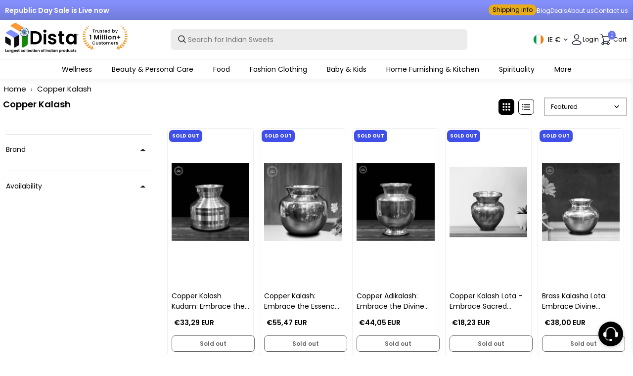

--- FILE ---
content_type: text/html; charset=utf-8
request_url: https://www.distacart.com/en-ie/?section_id=header-menu-items
body_size: 17957
content:
<div id="shopify-section-header-menu-items" class="shopify-section"><nav class="desktop-menu-content-main main__navigation main__navigation--center main__navigation--underline font__size--small" style="display: none">
        
          
          
          <span class="nav__link__holder  "
            >
            <a class="nav__link nav__link--" href="/en-ie/pages/wellness">
              

Wellness
            </a>
            
              
 
 









    
        
        
        
        
        
        






<div class="nav__submenu nav__submenu--mega fancy-scroll" style="max-width: 96vw">
<div class="nav__submenu__mega" style="
    display: flex;
    flex-direction: column;
    flex-wrap: wrap;
    max-height: 80vh;
    padding: 0.5rem 0px;
    width: max-content;
    background: transparent;">

    
    
        
        
            <span class="nav__link__holder--mega bg-black text-white">
                <div class="nav__megamenu__menu">
                    <a href="/en-ie/collections/ayurvedic-products-online" class="nav__megamenu__title">Ayurveda</a>
                    
                        <a href="/en-ie/collections/baba-ramdev-patanjali-products" class="nav__megamenu__link">Patanjali</a>
                    
                        <a href="/en-ie/collections/kottakkal-arya-vaidya-sala" class="nav__megamenu__link">Kottakkal Ayurveda</a>
                    
                        <a href="/en-ie/collections/himalaya-herbal-products" class="nav__megamenu__link">Himalaya</a>
                    
                        <a href="/en-ie/collections/isha-life" class="nav__megamenu__link">Isha Life</a>
                    
                        <a href="/en-ie/collections/organic-india" class="nav__megamenu__link">Organic India</a>
                    
                        <a href="/en-ie/collections/dhootapapeshwar" class="nav__megamenu__link">Dhootapapeshwar</a>
                    
                        <a href="/en-ie/collections/baidyanath" class="nav__megamenu__link">Baidyanath</a>
                    
                        <a href="/en-ie/collections/dabur-health-supplements" class="nav__megamenu__link">Dabur </a>
                    
                        <a href="/en-ie/collections/baps-amrut-products" class="nav__megamenu__link">BAPS Amrut </a>
                    
                        <a href="/en-ie/collections/sri-sri-tattva" class="nav__megamenu__link">Sri Sri Tattva</a>
                    
                        <a href="/en-ie/collections/vaidyaratnam" class="nav__megamenu__link">Vaidyaratnam</a>
                    
                        <a href="/en-ie/collections/zandu-products" class="nav__megamenu__link">Zandu</a>
                    
                        <a href="/en-ie/collections/kerala-ayurveda" class="nav__megamenu__link">Kerala Ayurveda</a>
                    
                        <a href="/en-ie/collections/nirogam" class="nav__megamenu__link">Nirogam</a>
                    
                        <a href="/en-ie/collections/santulan-ayurveda" class="nav__megamenu__link">Santulan Ayurveda</a>
                    
                        <a href="/en-ie/collections/happy-millions" class="nav__megamenu__link">HappyMillions</a>
                    
                </div>
            </span>
        
        

    
    
        
        
            <span class="nav__link__holder--mega bg-white text-black">
                <div class="nav__megamenu__menu">
                    <a href="/en-ie/collections/homeopathy-products" class="nav__megamenu__title">Homeopathy</a>
                    
                        <a href="/en-ie/collections/sbl-homeopathy" class="nav__megamenu__link">SBL Homeopathy</a>
                    
                        <a href="/en-ie/collections/dr-reckeweg" class="nav__megamenu__link">Dr. Reckeweg</a>
                    
                        <a href="/en-ie/collections/dr-willmar-schwabe-india" class="nav__megamenu__link">Dr. Willmar Schwabe India</a>
                    
                        <a href="/en-ie/collections/adel-homeopathy" class="nav__megamenu__link">Adel Homeopathy</a>
                    
                        <a href="/en-ie/collections/allen-homeopathy" class="nav__megamenu__link">Allen Homeopathy</a>
                    
                        <a href="/en-ie/collections/bjain-homeopathy" class="nav__megamenu__link">Bjain Homeopathy</a>
                    
                        <a href="/en-ie/collections/baksons-homeopathy" class="nav__megamenu__link">Bakson's</a>
                    
                        <a href="/en-ie/collections/haslab-homeopathy" class="nav__megamenu__link">Haslab</a>
                    
                        <a href="/en-ie/collections/boiron-homeopathy" class="nav__megamenu__link">Boiron</a>
                    
                        <a href="/en-ie/collections/wheezal-homeopathy" class="nav__megamenu__link">Wheezal</a>
                    
                </div>
            </span>
        
        

    
    
        
        
            <span class="nav__link__holder--mega bg-black text-white">
                <div class="nav__megamenu__menu">
                    <a href="/en-ie/collections/unani-products" class="nav__megamenu__title">Unani</a>
                    
                        <a href="/en-ie/collections/hamdard-products" class="nav__megamenu__link">Hamdard</a>
                    
                        <a href="/en-ie/collections/rex-remidies" class="nav__megamenu__link">Rex Remedies</a>
                    
                </div>
            </span>
        
        

</div>
</div>



            
            <div id="menu-overlay"></div>
          </span>
        
          
          
          <span class="nav__link__holder  "
            >
            <a class="nav__link nav__link--" href="/en-ie/pages/thebeautyspot">
              

Beauty & Personal Care
            </a>
            
              
 
 









    
        
        
        
        
        
        






<div class="nav__submenu nav__submenu--mega fancy-scroll" style="max-width: 96vw">
<div class="nav__submenu__mega" style="
    display: flex;
    flex-direction: column;
    flex-wrap: wrap;
    max-height: 80vh;
    padding: 0.5rem 0px;
    width: max-content;
    background: transparent;">

    
    
        
        
            <span class="nav__link__holder--mega bg-black text-white">
                <div class="nav__megamenu__menu">
                    <a href="https://www.distacart.com/collections/beauty-personal-care?sort=Newest+First" class="nav__megamenu__title">New Arrivals</a>
                    
                        <a href="/en-ie/collections/vi-john" class="nav__megamenu__link">Vi-John</a>
                    
                        <a href="/en-ie/collections/globus-naturals" class="nav__megamenu__link">Globus Naturals</a>
                    
                        <a href="/en-ie/collections/flawora" class="nav__megamenu__link">Flawora</a>
                    
                        <a href="/en-ie/collections/skog" class="nav__megamenu__link">Skog</a>
                    
                        <a href="/en-ie/collections/mystiqare" class="nav__megamenu__link">Mystiqare</a>
                    
                        <a href="/en-ie/collections/adonis" class="nav__megamenu__link">Adonis</a>
                    
                        <a href="/en-ie/collections/bitamin" class="nav__megamenu__link">Bitamin</a>
                    
                        <a href="/en-ie/collections/biomlogy" class="nav__megamenu__link">Biomlogy</a>
                    
                        <a href="/en-ie/collections/evaraa-essential" class="nav__megamenu__link">Evaraa Essential</a>
                    
                        <a href="/en-ie/collections/careberry" class="nav__megamenu__link">Careberry</a>
                    
                        <a href="/en-ie/collections/chosen" class="nav__megamenu__link">Chosen</a>
                    
                        <a href="/en-ie/collections/panash-wellness" class="nav__megamenu__link">Panash Wellness</a>
                    
                        <a href="/en-ie/collections/cos-iq" class="nav__megamenu__link">Cosiq</a>
                    
                </div>
            </span>
        
        

    
    
        
        
            <span class="nav__link__holder--mega bg-white text-black">
                <div class="nav__megamenu__menu">
                    <a href="/en-ie/collections/beauty-personal-care" class="nav__megamenu__title">Shop By Brands</a>
                    
                        <a href="/en-ie/collections/reginald-men" class="nav__megamenu__link">Reginald Men</a>
                    
                        <a href="/en-ie/collections/skininspired" class="nav__megamenu__link">SkinInspired</a>
                    
                        <a href="/en-ie/collections/mamaearth-products" class="nav__megamenu__link">Mamaearth</a>
                    
                        <a href="/en-ie/collections/bebodywise" class="nav__megamenu__link">BeBodywise</a>
                    
                        <a href="/en-ie/collections/wishcare" class="nav__megamenu__link">Wishcare</a>
                    
                        <a href="/en-ie/collections/loreal-paris" class="nav__megamenu__link">L'Oreal Paris</a>
                    
                        <a href="/en-ie/collections/dot-key" class="nav__megamenu__link">Dot & Key</a>
                    
                        <a href="/en-ie/collections/the-derma-co" class="nav__megamenu__link">The Derma Co</a>
                    
                        <a href="/en-ie/collections/neutrogena" class="nav__megamenu__link">Neutrogena</a>
                    
                        <a href="/en-ie/collections/kama-ayurveda" class="nav__megamenu__link">Kama Ayurveda</a>
                    
                        <a href="/en-ie/collections/lotus-herbals" class="nav__megamenu__link">Lotus Herbals</a>
                    
                        <a href="/en-ie/collections/forest-essentials" class="nav__megamenu__link">Forest Essentials</a>
                    
                        <a href="/en-ie/collections/patanjali-ayurvedic-beauty-products" class="nav__megamenu__link">Patanjali</a>
                    
                        <a href="/en-ie/collections/himalaya-beauty-care" class="nav__megamenu__link">Himalaya Herbals</a>
                    
                        <a href="/en-ie/collections/shahnaz-beauty-products" class="nav__megamenu__link">Shahnaz Husain</a>
                    
                        <a href="/en-ie/collections/plum-goodness" class="nav__megamenu__link">Plum Goodness</a>
                    
                        <a href="/en-ie/collections/biotique-beauty-care" class="nav__megamenu__link">Biotique</a>
                    
                        <a href="/en-ie/collections/fixderma" class="nav__megamenu__link">Fixderma</a>
                    
                </div>
            </span>
        
        

    
    
        
        
            <span class="nav__link__holder--mega bg-black text-white">
                <div class="nav__megamenu__menu">
                    <a href="/en-ie/collections/hair-care" class="nav__megamenu__title">Hair Care</a>
                    
                        <a href="/en-ie/collections/shampoo" class="nav__megamenu__link">Shampoo</a>
                    
                        <a href="/en-ie/collections/conditioners" class="nav__megamenu__link">Conditioners</a>
                    
                        <a href="/en-ie/collections/hair-oils" class="nav__megamenu__link">Hair Oils</a>
                    
                        <a href="/en-ie/collections/hair-serums" class="nav__megamenu__link">Hair Serums</a>
                    
                        <a href="/en-ie/collections/hair-masks" class="nav__megamenu__link">Hair Masks</a>
                    
                        <a href="/en-ie/collections/hair-cleanser" class="nav__megamenu__link">Hair Cleanser</a>
                    
                        <a href="/en-ie/collections/hair-supplements" class="nav__megamenu__link">Hair Supplements</a>
                    
                        <a href="/en-ie/collections/hair-kit" class="nav__megamenu__link">Hair Kit</a>
                    
                </div>
            </span>
        
        

    
    
        
        
            <span class="nav__link__holder--mega bg-white text-black">
                <div class="nav__megamenu__menu">
                    <a href="/en-ie/collections/hair-styling" class="nav__megamenu__title">Hair Styling</a>
                    
                        <a href="/en-ie/collections/hair-colors" class="nav__megamenu__link">Hair Colors</a>
                    
                        <a href="/en-ie/collections/gels-and-waxes" class="nav__megamenu__link">Gels & Waxes</a>
                    
                        <a href="/en-ie/collections/hair-spray" class="nav__megamenu__link">Hair Spray</a>
                    
                </div>
            </span>
        
        

    
    
        
        
            <span class="nav__link__holder--mega bg-black text-white">
                <div class="nav__megamenu__menu">
                    <a href="/en-ie/collections/hair-supplements" class="nav__megamenu__title">Shop By Hair Concern</a>
                    
                        <a href="/en-ie/collections/hairfall-and-thinning" class="nav__megamenu__link">Hair Fall &Thinning</a>
                    
                        <a href="/en-ie/collections/anti-dandruff-products" class="nav__megamenu__link">Dandruff</a>
                    
                        <a href="/en-ie/collections/dry-and-frizy-hair" class="nav__megamenu__link">Dry & Frizzy Hair</a>
                    
                </div>
            </span>
        
        

    
    
        
        
            <span class="nav__link__holder--mega bg-white text-black">
                <div class="nav__megamenu__menu">
                    <a href="/en-ie/collections/moisturizer" class="nav__megamenu__title">Moisturizers</a>
                    
                        <a href="/en-ie/collections/face-moisturizer" class="nav__megamenu__link">Face Moisturizer</a>
                    
                        <a href="/en-ie/collections/night-creams" class="nav__megamenu__link">Night Creams</a>
                    
                        <a href="/en-ie/collections/face-cream" class="nav__megamenu__link">Face Cream</a>
                    
                        <a href="/en-ie/collections/anti-wrinkle-creams" class="nav__megamenu__link">Anti Wrinkle Creams</a>
                    
                        <a href="/en-ie/collections/face-oils" class="nav__megamenu__link">Face Oils</a>
                    
                        <a href="/en-ie/collections/face-serum" class="nav__megamenu__link">Serums and Essence</a>
                    
                        <a href="/en-ie/collections/face-gels" class="nav__megamenu__link">Face Gels</a>
                    
                        <a href="/en-ie/collections/carrier-oil" class="nav__megamenu__link">Carrier Oil</a>
                    
                        <a href="/en-ie/collections/sunscreen" class="nav__megamenu__link">Sunscreen</a>
                    
                        <a href="/en-ie/collections/neck-cream" class="nav__megamenu__link">Neck Cream</a>
                    
                </div>
            </span>
        
        

    
    
        
        
            <span class="nav__link__holder--mega bg-black text-white">
                <div class="nav__megamenu__menu">
                    <a href="/en-ie/collections/cleansing" class="nav__megamenu__title">Cleansing</a>
                    
                        <a href="/en-ie/collections/cleansers" class="nav__megamenu__link">Cleansers</a>
                    
                        <a href="/en-ie/collections/face-wash" class="nav__megamenu__link">Face Wash</a>
                    
                        <a href="/en-ie/collections/micellar-water" class="nav__megamenu__link">Micellar Water</a>
                    
                        <a href="/en-ie/collections/face-wipes" class="nav__megamenu__link">Face Wipes</a>
                    
                        <a href="/en-ie/collections/makeup-remover" class="nav__megamenu__link">Makeup Remover</a>
                    
                        <a href="/en-ie/collections/scrubs-and-exfoliators" class="nav__megamenu__link">Scrubs & Exfoliators</a>
                    
                </div>
            </span>
        
        

    
    
        
        
            <span class="nav__link__holder--mega bg-white text-black">
                <div class="nav__megamenu__menu">
                    <a href="/en-ie/collections/toners-and-mists" class="nav__megamenu__title">Toners & Mists</a>
                    
                        <a href="/en-ie/collections/face-toner" class="nav__megamenu__link">Face Toner</a>
                    
                        <a href="/en-ie/collections/face-mists" class="nav__megamenu__link">Face Mists</a>
                    
                </div>
            </span>
        
        

    
    
        
        
            <span class="nav__link__holder--mega bg-black text-white">
                <div class="nav__megamenu__menu">
                    <a href="/en-ie/collections/skin-care" class="nav__megamenu__title">Shop By Skin Concern</a>
                    
                        <a href="/en-ie/collections/skin-brightening" class="nav__megamenu__link">Skin Brightening</a>
                    
                        <a href="/en-ie/collections/anti-acne" class="nav__megamenu__link">Anti Acne</a>
                    
                        <a href="/en-ie/collections/dull-skin" class="nav__megamenu__link">Dull Skin</a>
                    
                        <a href="/en-ie/collections/pigmentation" class="nav__megamenu__link">Pigmentation</a>
                    
                        <a href="/en-ie/collections/anti-ageing" class="nav__megamenu__link">Anti Ageing</a>
                    
                        <a href="/en-ie/collections/tan-removal" class="nav__megamenu__link">Tan Removal</a>
                    
                        <a href="/en-ie/collections/skin-supplements" class="nav__megamenu__link">Skin Supplements</a>
                    
                        <a href="/en-ie/collections/skin-pores-care" class="nav__megamenu__link">Skin Pores Care</a>
                    
                        <a href="/en-ie/collections/sun-protection" class="nav__megamenu__link">Sun Protection</a>
                    
                        <a href="/en-ie/collections/skin-dryness" class="nav__megamenu__link">Skin Dryness</a>
                    
                        <a href="/en-ie/collections/oil-control-skin-care-products" class="nav__megamenu__link">Oil Control</a>
                    
                        <a href="/en-ie/collections/blemish-cream" class="nav__megamenu__link">Anti Blemishes</a>
                    
                        <a href="/en-ie/collections/stretch-mark-creams" class="nav__megamenu__link">Stretch Marks</a>
                    
                        <a href="/en-ie/collections/vegan-beauty" class="nav__megamenu__link">Vegan Beauty</a>
                    
                </div>
            </span>
        
        

    
    
        
        
            <span class="nav__link__holder--mega bg-white text-black">
                <div class="nav__megamenu__menu">
                    <a href="/en-ie/collections/bath-and-shower" class="nav__megamenu__title">Bath & Shower</a>
                    
                        <a href="/en-ie/collections/body-wash" class="nav__megamenu__link">Body Wash</a>
                    
                        <a href="/en-ie/collections/shower-gels" class="nav__megamenu__link">Shower Gels</a>
                    
                        <a href="/en-ie/collections/scrubs-and-exfoliators" class="nav__megamenu__link">Scrubs & Exfoliators</a>
                    
                        <a href="/en-ie/collections/soaps" class="nav__megamenu__link">Soaps</a>
                    
                        <a href="/en-ie/collections/bath-salts" class="nav__megamenu__link">Bath Salts</a>
                    
                        <a href="/en-ie/collections/bath-scrubs" class="nav__megamenu__link">Bath Scrubs</a>
                    
                        <a href="/en-ie/collections/bath-powder" class="nav__megamenu__link">Bath Powder</a>
                    
                </div>
            </span>
        
        

    
    
        
        
            <span class="nav__link__holder--mega bg-black text-white">
                <div class="nav__megamenu__menu">
                    <a href="/en-ie/collections/body-care" class="nav__megamenu__title">Body Care</a>
                    
                        <a href="/en-ie/collections/body-lotions" class="nav__megamenu__link">Body Lotions</a>
                    
                        <a href="/en-ie/collections/baby-creams" class="nav__megamenu__link">Baby Creams</a>
                    
                        <a href="/en-ie/collections/body-mists" class="nav__megamenu__link">Body Mists</a>
                    
                        <a href="/en-ie/collections/body-butter" class="nav__megamenu__link">Body Butter</a>
                    
                        <a href="/en-ie/collections/body-oils" class="nav__megamenu__link">Body Oils</a>
                    
                        <a href="/en-ie/collections/massage-oils" class="nav__megamenu__link">Massage Oils</a>
                    
                        <a href="/en-ie/collections/essential-oil" class="nav__megamenu__link">Essential Oils</a>
                    
                        <a href="/en-ie/collections/perfume-deodorant" class="nav__megamenu__link">Perfume & Deodorant</a>
                    
                        <a href="/en-ie/collections/talcum-powders" class="nav__megamenu__link">Talcum Powder</a>
                    
                        <a href="/en-ie/collections/body-care-tools" class="nav__megamenu__link">Body Care Tools</a>
                    
                </div>
            </span>
        
        

    
    
        
        
            <span class="nav__link__holder--mega bg-white text-black">
                <div class="nav__megamenu__menu">
                    <a href="/en-ie/collections/hands-and-feet" class="nav__megamenu__title">Hands And Feet</a>
                    
                        <a href="/en-ie/collections/hand-wash-sanitizers" class="nav__megamenu__link">Hand Wash</a>
                    
                        <a href="/en-ie/collections/hand-cream" class="nav__megamenu__link">Hand Cream</a>
                    
                        <a href="/en-ie/collections/foot-cream" class="nav__megamenu__link">Foot Cream</a>
                    
                        <a href="/en-ie/collections/manicure-pedicure-tools-kits" class="nav__megamenu__link">Manicure Pedicure Tools & Kits</a>
                    
                </div>
            </span>
        
        

    
    
        
        
            <span class="nav__link__holder--mega bg-black text-white">
                <div class="nav__megamenu__menu">
                    <a href="/en-ie/collections/face-makeup" class="nav__megamenu__title">Face Makeup</a>
                    
                        <a href="/en-ie/collections/foundation-makeup" class="nav__megamenu__link">Foundation</a>
                    
                        <a href="/en-ie/collections/compact" class="nav__megamenu__link">Compact</a>
                    
                        <a href="/en-ie/collections/face-primer" class="nav__megamenu__link">Face Primer</a>
                    
                        <a href="/en-ie/collections/concealer" class="nav__megamenu__link">Concealer</a>
                    
                        <a href="/en-ie/collections/bb-and-cc-creams" class="nav__megamenu__link">BB and CC creams</a>
                    
                        <a href="/en-ie/collections/makeup-highlighters" class="nav__megamenu__link">Highlighters</a>
                    
                        <a href="/en-ie/collections/blush" class="nav__megamenu__link">Blush</a>
                    
                        <a href="/en-ie/collections/bronzer" class="nav__megamenu__link">Bronzer</a>
                    
                        <a href="/en-ie/collections/contour" class="nav__megamenu__link">Contour</a>
                    
                        <a href="/en-ie/collections/loose-powder" class="nav__megamenu__link">Loose Powder</a>
                    
                        <a href="/en-ie/collections/makeup-remover" class="nav__megamenu__link">Makeup Remover</a>
                    
                        <a href="/en-ie/collections/sindoor" class="nav__megamenu__link">Sindoor</a>
                    
                </div>
            </span>
        
        

    
    
        
        
            <span class="nav__link__holder--mega bg-white text-black">
                <div class="nav__megamenu__menu">
                    <a href="/en-ie/collections/face-care-tools" class="nav__megamenu__title">Face Care Tools</a>
                    
                        <a href="/en-ie/collections/face-care-tools" class="nav__megamenu__link">Face Care Tools</a>
                    
                        <a href="/en-ie/collections/hair-removal" class="nav__megamenu__link">Hair Removal</a>
                    
                </div>
            </span>
        
        

    
    
        
        
            <span class="nav__link__holder--mega bg-black text-white">
                <div class="nav__megamenu__menu">
                    <a href="/en-ie/collections/eye-makeup" class="nav__megamenu__title">Eye Makeup</a>
                    
                        <a href="/en-ie/collections/eye-kajal" class="nav__megamenu__link">Kajal</a>
                    
                        <a href="/en-ie/collections/eyeliner" class="nav__megamenu__link">Eyeliner</a>
                    
                        <a href="/en-ie/collections/mascara" class="nav__megamenu__link">Mascara</a>
                    
                        <a href="/en-ie/collections/eye-shadow" class="nav__megamenu__link">Eye Shadow</a>
                    
                        <a href="/en-ie/collections/eye-brow-enhancer" class="nav__megamenu__link">Eyebrow Enhancer</a>
                    
                        <a href="/en-ie/collections/false-eyelashes" class="nav__megamenu__link">False Eyelashes</a>
                    
                        <a href="/en-ie/collections/eye-makeup-remover" class="nav__megamenu__link">Eye Makeup Remover</a>
                    
                </div>
            </span>
        
        

    
    
        
        
            <span class="nav__link__holder--mega bg-white text-black">
                <div class="nav__megamenu__menu">
                    <a href="/en-ie/collections/eye-care" class="nav__megamenu__title">Eye Care</a>
                    
                        <a href="/en-ie/collections/under-eye-creams-and-serums" class="nav__megamenu__link">Under Eye Creams and Serums</a>
                    
                        <a href="/en-ie/collections/eye-masks" class="nav__megamenu__link">Eye Masks</a>
                    
                        <a href="/en-ie/collections/eyebrow-and-eyelash-oil" class="nav__megamenu__link">Eyebrow & Eyelash Oil</a>
                    
                </div>
            </span>
        
        

    
    
        
        
            <span class="nav__link__holder--mega bg-black text-white">
                <div class="nav__megamenu__menu">
                    <a href="/en-ie/collections/nail-makeup" class="nav__megamenu__title">Nails</a>
                    
                        <a href="/en-ie/collections/nail-polish" class="nav__megamenu__link">Nail Polish</a>
                    
                        <a href="/en-ie/collections/nail-art-kits" class="nav__megamenu__link">Nail Art Kits</a>
                    
                </div>
            </span>
        
        

    
    
        
        
            <span class="nav__link__holder--mega bg-white text-black">
                <div class="nav__megamenu__menu">
                    <a href="/en-ie/collections/lip-makeup" class="nav__megamenu__title">Lips Makeup</a>
                    
                        <a href="/en-ie/collections/lipstick" class="nav__megamenu__link">Lipstick</a>
                    
                        <a href="/en-ie/collections/liquid-lipstick" class="nav__megamenu__link">Liquid Lipstick</a>
                    
                        <a href="/en-ie/collections/lip-crayon" class="nav__megamenu__link">Lip Crayon</a>
                    
                        <a href="/en-ie/collections/lip-tint" class="nav__megamenu__link">Lip Tint</a>
                    
                        <a href="/en-ie/collections/lip-liner" class="nav__megamenu__link">Lip Liner</a>
                    
                        <a href="/en-ie/collections/lip-gloss" class="nav__megamenu__link">Lip Gloss</a>
                    
                </div>
            </span>
        
        

    
    
        
        
            <span class="nav__link__holder--mega bg-black text-white">
                <div class="nav__megamenu__menu">
                    <a href="/en-ie/collections/lip-care" class="nav__megamenu__title">Lip Care</a>
                    
                        <a href="/en-ie/collections/lip-balm" class="nav__megamenu__link">Lip Balms</a>
                    
                        <a href="/en-ie/collections/lip-scrub" class="nav__megamenu__link">Lip Scrubs</a>
                    
                        <a href="/en-ie/collections/lip-masks" class="nav__megamenu__link">Lip Masks</a>
                    
                        <a href="/en-ie/collections/lip-oil" class="nav__megamenu__link">Lip Oil</a>
                    
                </div>
            </span>
        
        

    
    
        
        
            <span class="nav__link__holder--mega bg-white text-black">
                <div class="nav__megamenu__menu">
                    <a href="/en-ie/collections/masks-and-peels-for-face" class="nav__megamenu__title">Masks</a>
                    
                        <a href="/en-ie/collections/sheet-masks" class="nav__megamenu__link">Sheet Masks</a>
                    
                        <a href="/en-ie/collections/facial-mask" class="nav__megamenu__link">Face Masks</a>
                    
                        <a href="/en-ie/collections/face-bleach" class="nav__megamenu__link">Face Bleach</a>
                    
                        <a href="/en-ie/collections/face-pack" class="nav__megamenu__link">Face Pack</a>
                    
                        <a href="/en-ie/collections/facial-kit" class="nav__megamenu__link">Facial Kit</a>
                    
                </div>
            </span>
        
        

    
    
        
        
            <span class="nav__link__holder--mega bg-black text-white">
                <div class="nav__megamenu__menu">
                    <a href="/en-ie/collections/men-grooming" class="nav__megamenu__title">Men's Grooming</a>
                    
                        <a href="/en-ie/collections/beard-care" class="nav__megamenu__link">Beard Care</a>
                    
                        <a href="/en-ie/collections/shaving-cream-foams-gels" class="nav__megamenu__link">Shaving Cream, Foams & Gels</a>
                    
                        <a href="/en-ie/collections/pre-post-shaves" class="nav__megamenu__link">Pre & Post Shaves</a>
                    
                        <a href="/en-ie/collections/men-face-care" class="nav__megamenu__link">Men Face Care</a>
                    
                        <a href="/en-ie/collections/men-hair-care" class="nav__megamenu__link">Men Hair Care</a>
                    
                        <a href="/en-ie/collections/men-body-care" class="nav__megamenu__link">Men Body Care</a>
                    
                        <a href="/en-ie/collections/men-grooming-kit" class="nav__megamenu__link">Men Grooming Kit</a>
                    
                </div>
            </span>
        
        

    
    
        
        
            <span class="nav__link__holder--mega bg-white text-black">
                <div class="nav__megamenu__menu">
                    <a href="/en-ie/collections/makeup-brushes" class="nav__megamenu__title">Tools & Brushes</a>
                    
                        <a href="/en-ie/collections/face-brush" class="nav__megamenu__link">Face Brush</a>
                    
                        <a href="/en-ie/collections/eye-brush" class="nav__megamenu__link">Eye Brush</a>
                    
                        <a href="/en-ie/collections/lip-brush" class="nav__megamenu__link">Lip Brush</a>
                    
                        <a href="/en-ie/collections/blush-brush" class="nav__megamenu__link">Blush Brush</a>
                    
                </div>
            </span>
        
        

    
    
        
        
            <span class="nav__link__holder--mega bg-black text-white">
                <div class="nav__megamenu__menu">
                    <a href="/en-ie/collections/maternity-care" class="nav__megamenu__title">Maternity Care</a>
                    
                        <a href="/en-ie/collections/breast-firming-cream-and-oil" class="nav__megamenu__link">Breast Firming Cream & Oil</a>
                    
                        <a href="/en-ie/collections/nipple-cream" class="nav__megamenu__link">Nipple Cream</a>
                    
                        <a href="/en-ie/collections/stretch-mark-cream-oil" class="nav__megamenu__link">Stretch Mark Cream & Oil</a>
                    
                </div>
            </span>
        
        

    
    
        
        
            <span class="nav__link__holder--mega bg-white text-black">
                <div class="nav__megamenu__menu">
                    <a href="/en-ie/collections/feminine-hygiene" class="nav__megamenu__title">Feminine Hygiene</a>
                    
                        <a href="/en-ie/collections/sanitary-napkins" class="nav__megamenu__link">Sanitary Napkins</a>
                    
                        <a href="/en-ie/collections/menstrual-cups" class="nav__megamenu__link">Menstrual Cups</a>
                    
                        <a href="/en-ie/collections/tampons" class="nav__megamenu__link">Tampons</a>
                    
                        <a href="/en-ie/collections/panty-liner" class="nav__megamenu__link">Panty Liner</a>
                    
                        <a href="/en-ie/collections/intimate-wash" class="nav__megamenu__link">Intimate Wash</a>
                    
                        <a href="/en-ie/collections/intimate-care" class="nav__megamenu__link">Intimate Care</a>
                    
                </div>
            </span>
        
        

</div>
</div>



            
            <div id="menu-overlay"></div>
          </span>
        
          
          
          <span class="nav__link__holder  "
            >
            <a class="nav__link nav__link--" href="/en-ie/pages/taste-of-india">
              

Food
            </a>
            
              
 
 









    
        
        
        
        
        
        






<div class="nav__submenu nav__submenu--mega fancy-scroll" style="max-width: 96vw">
<div class="nav__submenu__mega" style="
    display: flex;
    flex-direction: column;
    flex-wrap: wrap;
    max-height: 80vh;
    padding: 0.5rem 0px;
    width: max-content;
    background: transparent;">

    
    
        
        
            <span class="nav__link__holder--mega bg-black text-white">
                <div class="nav__megamenu__menu">
                    <a href="/en-ie/collections/indian-sweets" class="nav__megamenu__title">Indian Sweets</a>
                    
                        <a href="/en-ie/collections/laddu" class="nav__megamenu__link">Laddu </a>
                    
                        <a href="/en-ie/collections/motichoor-ladoo" class="nav__megamenu__link">Motichoor Laddu</a>
                    
                        <a href="/en-ie/collections/kaju-katli" class="nav__megamenu__link">Kaju Katli</a>
                    
                        <a href="/en-ie/collections/mysore-pak" class="nav__megamenu__link">Mysore Pak</a>
                    
                        <a href="/en-ie/collections/kalakand" class="nav__megamenu__link">Kalakand</a>
                    
                        <a href="/en-ie/collections/peda-sweets" class="nav__megamenu__link">Peda Sweets</a>
                    
                        <a href="/en-ie/collections/burfi" class="nav__megamenu__link">Burfi</a>
                    
                        <a href="/en-ie/collections/ariselu" class="nav__megamenu__link">Ariselu</a>
                    
                        <a href="/en-ie/collections/pootharekulu" class="nav__megamenu__link">Pootharekulu</a>
                    
                        <a href="/en-ie/collections/madatha-kaja" class="nav__megamenu__link">Madatha Kaja</a>
                    
                        <a href="/en-ie/collections/kajjikayalu" class="nav__megamenu__link">Kajjikayalu</a>
                    
                </div>
            </span>
        
        

    
    
        
        
            <span class="nav__link__holder--mega bg-white text-black">
                <div class="nav__megamenu__menu">
                    <a href="/en-ie/collections/indian-snacks" class="nav__megamenu__title">Indian Snacks</a>
                    
                        <a href="/en-ie/collections/north-indian-snacks" class="nav__megamenu__link">North Indian Snacks</a>
                    
                        <a href="/en-ie/collections/south-indian-snacks" class="nav__megamenu__link">South Indian Snacks</a>
                    
                </div>
            </span>
        
        

    
    
        
        
            <span class="nav__link__holder--mega bg-black text-white">
                <div class="nav__megamenu__menu">
                    <a href="/en-ie/collections/indian-pickles" class="nav__megamenu__title">Indian Pickles</a>
                    
                        <a href="/en-ie/collections/veg-pickles" class="nav__megamenu__link">Veg Pickles</a>
                    
                </div>
            </span>
        
        

    
    
        
        
            <span class="nav__link__holder--mega bg-white text-black">
                <div class="nav__megamenu__menu">
                    <a href="/en-ie/collections/millets" class="nav__megamenu__title">Millets</a>
                    
                        <a href="/en-ie/collections/foxtail-millet" class="nav__megamenu__link">Foxtail Millet</a>
                    
                        <a href="/en-ie/collections/kodo-millet" class="nav__megamenu__link">Kodo Millet</a>
                    
                        <a href="/en-ie/collections/little-millet" class="nav__megamenu__link">Little Millet</a>
                    
                        <a href="/en-ie/collections/pearl-millet" class="nav__megamenu__link">Pearl Millet</a>
                    
                        <a href="/en-ie/collections/barnyard-millet" class="nav__megamenu__link">Barnyard Millet</a>
                    
                        <a href="/en-ie/collections/browntop-millet" class="nav__megamenu__link">Browntop Millet</a>
                    
                        <a href="/en-ie/collections/sorghum" class="nav__megamenu__link">Sorghum</a>
                    
                        <a href="/en-ie/collections/millet-flour" class="nav__megamenu__link">Millet Flour</a>
                    
                </div>
            </span>
        
        

    
    
        
        
            <span class="nav__link__holder--mega bg-black text-white">
                <div class="nav__megamenu__menu">
                    <a href="/en-ie/collections/ghee-and-oils" class="nav__megamenu__title">Ghee and Oils</a>
                    
                        <a href="/en-ie/collections/ghee" class="nav__megamenu__link">Ghee</a>
                    
                        <a href="/en-ie/collections/cow-ghee" class="nav__megamenu__link">Cow Ghee</a>
                    
                        <a href="/en-ie/collections/buffalo-ghee" class="nav__megamenu__link">Buffalo Ghee</a>
                    
                        <a href="/en-ie/collections/cold-pressed-oils" class="nav__megamenu__link">Cold Pressed Oils</a>
                    
                </div>
            </span>
        
        

    
    
        
        
            <span class="nav__link__holder--mega bg-white text-black">
                <div class="nav__megamenu__menu">
                    <a href="/en-ie/collections/drinks-bevarages" class="nav__megamenu__title">Drinks & Bevarages</a>
                    
                        <a href="/en-ie/collections/health-drinks" class="nav__megamenu__link">Health Drinks</a>
                    
                        <a href="/en-ie/collections/instant-drink-mixes" class="nav__megamenu__link">Instant Drink Mixes</a>
                    
                        <a href="/en-ie/collections/milk-powder" class="nav__megamenu__link">Milk Powder</a>
                    
                        <a href="/en-ie/collections/herbal-drinks" class="nav__megamenu__link">Herbal Drinks</a>
                    
                </div>
            </span>
        
        

    
    
        
        
            <span class="nav__link__holder--mega bg-black text-white">
                <div class="nav__megamenu__menu">
                    <a href="/en-ie/collections/coffee-and-tea" class="nav__megamenu__title">Tea and Coffee</a>
                    
                        <a href="/en-ie/collections/tea-bags" class="nav__megamenu__link">Tea Powders</a>
                    
                        <a href="/en-ie/collections/green-tea" class="nav__megamenu__link">Green Tea</a>
                    
                        <a href="/en-ie/collections/herbal-tea" class="nav__megamenu__link">Herbal Tea</a>
                    
                        <a href="/en-ie/collections/masala-tea" class="nav__megamenu__link">Masala Tea</a>
                    
                        <a href="/en-ie/collections/coffee-powder" class="nav__megamenu__link">Coffee Powder</a>
                    
                </div>
            </span>
        
        

    
    
        
        
            <span class="nav__link__holder--mega bg-white text-black">
                <div class="nav__megamenu__menu">
                    <a href="/en-ie/collections/dry-fruits" class="nav__megamenu__title">Dry Fruits</a>
                    
                        <a href="/en-ie/collections/cashew-nuts" class="nav__megamenu__link">Cashew Nuts</a>
                    
                        <a href="/en-ie/collections/almonds" class="nav__megamenu__link">Almonds</a>
                    
                        <a href="/en-ie/collections/dates" class="nav__megamenu__link">Dates</a>
                    
                        <a href="/en-ie/collections/dried-fruits" class="nav__megamenu__link">Dried Fruits</a>
                    
                        <a href="/en-ie/collections/edible-seeds" class="nav__megamenu__link">Edible Seeds</a>
                    
                </div>
            </span>
        
        

    
    
        
        
            <span class="nav__link__holder--mega bg-black text-white">
                <div class="nav__megamenu__menu">
                    <a href="/en-ie/collections/flours" class="nav__megamenu__title">Flours</a>
                    
                        <a href="/en-ie/collections/atta" class="nav__megamenu__link">Atta</a>
                    
                        <a href="/en-ie/collections/rice-flour" class="nav__megamenu__link">Rice Flour</a>
                    
                        <a href="/en-ie/collections/maida" class="nav__megamenu__link">Maida</a>
                    
                        <a href="/en-ie/collections/besan" class="nav__megamenu__link">Besan</a>
                    
                        <a href="/en-ie/collections/rava-and-sooji" class="nav__megamenu__link">Rava and Sooji</a>
                    
                        <a href="/en-ie/collections/jackfruit-flour" class="nav__megamenu__link">Jackfruit Flour</a>
                    
                </div>
            </span>
        
        

    
    
        
        
            <span class="nav__link__holder--mega bg-white text-black">
                <div class="nav__megamenu__menu">
                    <a href="/en-ie/collections/biscuits-cookies" class="nav__megamenu__title">Biscuits & Cookies</a>
                    
                        <a href="/en-ie/collections/cookies" class="nav__megamenu__link">Cookies</a>
                    
                        <a href="/en-ie/collections/biscuits-cookies" class="nav__megamenu__link">Biscuits</a>
                    
                </div>
            </span>
        
        

    
    
        
        
            <span class="nav__link__holder--mega bg-black text-white">
                <div class="nav__megamenu__menu">
                    <a href="/en-ie/collections/pulses-dals" class="nav__megamenu__title">Pulses & Dals</a>
                    
                        <a href="/en-ie/collections/moong-dal" class="nav__megamenu__link">Moong Dal</a>
                    
                        <a href="/en-ie/collections/chana-dal" class="nav__megamenu__link">Chana Dal</a>
                    
                        <a href="/en-ie/collections/urad-dal" class="nav__megamenu__link">Urad Dal</a>
                    
                        <a href="/en-ie/collections/toor-dal" class="nav__megamenu__link">Toor Dal</a>
                    
                        <a href="/en-ie/collections/soya-chunks" class="nav__megamenu__link">Soya Chunks</a>
                    
                </div>
            </span>
        
        

    
    
        
        
            <span class="nav__link__holder--mega bg-white text-black">
                <div class="nav__megamenu__menu">
                    <a href="/en-ie/collections/masala-and-spices" class="nav__megamenu__title">Masalas & Spices</a>
                    
                        <a href="/en-ie/collections/spices" class="nav__megamenu__link">Whole Spices</a>
                    
                        <a href="/en-ie/collections/biryani-masala" class="nav__megamenu__link">Biryani Masala</a>
                    
                        <a href="/en-ie/collections/turmeric-powder" class="nav__megamenu__link">Turmeric Powder</a>
                    
                        <a href="/en-ie/collections/garam-masala" class="nav__megamenu__link">Garam Masala</a>
                    
                        <a href="/en-ie/collections/cumin-powder" class="nav__megamenu__link">Cumin</a>
                    
                        <a href="/en-ie/collections/fenugreek" class="nav__megamenu__link">Fenugreek</a>
                    
                        <a href="/en-ie/collections/coriander-powder" class="nav__megamenu__link">Coriander</a>
                    
                </div>
            </span>
        
        

    
    
        
        
            <span class="nav__link__holder--mega bg-black text-white">
                <div class="nav__megamenu__menu">
                    <a href="/en-ie/collections/cooking-paste" class="nav__megamenu__title">Cooking Paste</a>
                    
                        <a href="/en-ie/collections/ginger-garlic-paste" class="nav__megamenu__link">Ginger Garlic Paste</a>
                    
                        <a href="/en-ie/collections/tamrind-paste" class="nav__megamenu__link">Tamarind Paste</a>
                    
                        <a href="/en-ie/collections/puliogare-paste" class="nav__megamenu__link">Puliogare Paste</a>
                    
                </div>
            </span>
        
        

    
    
        
        
            <span class="nav__link__holder--mega bg-white text-black">
                <div class="nav__megamenu__menu">
                    <a href="/en-ie/collections/breakfast-cereals" class="nav__megamenu__title">Breakfast Cereals</a>
                    
                        <a href="/en-ie/collections/breakfast-flakes" class="nav__megamenu__link">Breakfast Flakes</a>
                    
                        <a href="/en-ie/collections/oats" class="nav__megamenu__link">Oats</a>
                    
                </div>
            </span>
        
        

    
    
        
        
            <span class="nav__link__holder--mega bg-black text-white">
                <div class="nav__megamenu__menu">
                    <a href="/en-ie/collections/sugar-salts-and-jaggery" class="nav__megamenu__title">Sugar, Salts and Jaggery</a>
                    
                        <a href="https://www.distacart.com/collections/salt" class="nav__megamenu__link">Salt</a>
                    
                        <a href="/en-ie/collections/sugar-salts-and-jaggery" class="nav__megamenu__link">Sugar</a>
                    
                        <a href="/en-ie/collections/jaggery" class="nav__megamenu__link">Jaggery</a>
                    
                </div>
            </span>
        
        

    
    
        
        
            <span class="nav__link__holder--mega bg-white text-black">
                <div class="nav__megamenu__menu">
                    <a href="/en-ie/collections/chutney" class="nav__megamenu__title">Chutneys</a>
                    
                        <a href="/en-ie/collections/indian-chutney" class="nav__megamenu__link">Indian Chutney</a>
                    
                        <a href="/en-ie/collections/chutney-powders" class="nav__megamenu__link">Chutney Powders</a>
                    
                </div>
            </span>
        
        

</div>
</div>



            
            <div id="menu-overlay"></div>
          </span>
        
          
          
          <span class="nav__link__holder  "
            >
            <a class="nav__link nav__link--" href="/en-ie/pages/indian-fashion">
              

Fashion Clothing
            </a>
            
              
 
 









    
        
        
        
        
        
        






<div class="nav__submenu nav__submenu--mega fancy-scroll" style="max-width: 96vw">
<div class="nav__submenu__mega" style="
    display: flex;
    flex-direction: column;
    flex-wrap: wrap;
    max-height: 80vh;
    padding: 0.5rem 0px;
    width: max-content;
    background: transparent;">

    
    
        
        
            <span class="nav__link__holder--mega bg-black text-white">
                <div class="nav__megamenu__menu">
                    <a href="/en-ie/collections/womens-clothing" class="nav__megamenu__title">Womens</a>
                    
                        <a href="/en-ie/collections/kurtas-and-kurtis" class="nav__megamenu__link">Kurtis & Sets</a>
                    
                        <a href="/en-ie/collections/sarees" class="nav__megamenu__link">Sarees</a>
                    
                        <a href="/en-ie/collections/ready-to-wear-sarees" class="nav__megamenu__link">Ready To Wear Sarees</a>
                    
                        <a href="/en-ie/collections/palazzo-set" class="nav__megamenu__link">Palazzo & Sets</a>
                    
                        <a href="/en-ie/collections/lehengas" class="nav__megamenu__link">Lehengas</a>
                    
                        <a href="/en-ie/collections/anarkali-dresses" class="nav__megamenu__link">Anarkali Dresses</a>
                    
                        <a href="/en-ie/collections/sharara" class="nav__megamenu__link">Sharara Sets</a>
                    
                        <a href="/en-ie/collections/tops" class="nav__megamenu__link">Tops & Tunics</a>
                    
                        <a href="/en-ie/collections/kaftan" class="nav__megamenu__link">Kaftans & Sets</a>
                    
                        <a href="/en-ie/collections/patiala" class="nav__megamenu__link">Patialas</a>
                    
                        <a href="/en-ie/collections/womens-jackets" class="nav__megamenu__link">Jackets</a>
                    
                        <a href="/en-ie/collections/shrugs" class="nav__megamenu__link">Shrugs</a>
                    
                        <a href="/en-ie/collections/bottom-wear" class="nav__megamenu__link">Bottom</a>
                    
                        <a href="/en-ie/collections/blouses" class="nav__megamenu__link">Blouses</a>
                    
                        <a href="/en-ie/collections/dupattas" class="nav__megamenu__link">Dupattas</a>
                    
                        <a href="/en-ie/collections/dress-material" class="nav__megamenu__link">Dress Material</a>
                    
                        <a href="/en-ie/collections/womens-night-wear" class="nav__megamenu__link">Nightwear</a>
                    
                        <a href="/en-ie/collections/skirts" class="nav__megamenu__link">Skirts</a>
                    
                </div>
            </span>
        
        

    
    
        
        
            <span class="nav__link__holder--mega bg-white text-black">
                <div class="nav__megamenu__menu">
                    <a href="/en-ie/collections/mens-clothing" class="nav__megamenu__title">Mens</a>
                    
                        <a href="/en-ie/collections/mens-kurtas" class="nav__megamenu__link">Kurtas</a>
                    
                        <a href="/en-ie/collections/mens-kurta-kurta-sets" class="nav__megamenu__link">Kurtas Sets</a>
                    
                        <a href="/en-ie/collections/nehru-jackets" class="nav__megamenu__link">Nehru Jackets</a>
                    
                        <a href="/en-ie/collections/dhotis" class="nav__megamenu__link">Dhotis & Dhoti Sets</a>
                    
                        <a href="/en-ie/collections/sherwani" class="nav__megamenu__link">Sherwanis</a>
                    
                        <a href="/en-ie/collections/shirts" class="nav__megamenu__link">Shirts</a>
                    
                        <a href="/en-ie/collections/indo-western-clothing" class="nav__megamenu__link">Indo Western</a>
                    
                        <a href="/en-ie/collections/night-wear" class="nav__megamenu__link">Night Wear</a>
                    
                        <a href="/en-ie/collections/pyjamas-for-men" class="nav__megamenu__link">Pyjamas</a>
                    
                        <a href="/en-ie/collections/mens-pants-and-trousers" class="nav__megamenu__link">Pants & Trousers</a>
                    
                        <a href="/en-ie/collections/waistcoats" class="nav__megamenu__link">Waistcoats</a>
                    
                        <a href="/en-ie/collections/active-wear" class="nav__megamenu__link">Active Wear</a>
                    
                        <a href="/en-ie/collections/mens-jackets" class="nav__megamenu__link">Jackets</a>
                    
                        <a href="/en-ie/collections/mens-socks" class="nav__megamenu__link">Socks</a>
                    
                </div>
            </span>
        
        

    
    
        
        
            <span class="nav__link__holder--mega bg-black text-white">
                <div class="nav__megamenu__menu">
                    <a href="/en-ie/collections/handloom-sarees" class="nav__megamenu__title">Handloom Sarees</a>
                    
                        <a href="/en-ie/collections/pochampally-sarees" class="nav__megamenu__link">Pochampally Sarees</a>
                    
                        <a href="/en-ie/collections/paithani-sarees" class="nav__megamenu__link">Paithani Sarees</a>
                    
                        <a href="/en-ie/collections/uppada-sarees" class="nav__megamenu__link">Uppada Sarees</a>
                    
                        <a href="/en-ie/collections/cotton-sarees" class="nav__megamenu__link">Cotton Sarees</a>
                    
                        <a href="/en-ie/collections/kalamkari-sarees" class="nav__megamenu__link">Kalamkari Sarees</a>
                    
                        <a href="/en-ie/collections/khadi-sarees" class="nav__megamenu__link">Khadi Sarees</a>
                    
                        <a href="/en-ie/collections/kanchipuram-sarees" class="nav__megamenu__link">Kanchipuram Sarees</a>
                    
                        <a href="/en-ie/collections/bandhani-sarees" class="nav__megamenu__link">Bandhani Sarees</a>
                    
                        <a href="/en-ie/collections/ikkat-sarees" class="nav__megamenu__link">Ikkat Sarees</a>
                    
                        <a href="/en-ie/collections/gadwal-sarees" class="nav__megamenu__link">Gadwal Sarees</a>
                    
                        <a href="/en-ie/collections/mangalgiri-cotton-sarees" class="nav__megamenu__link">Mangalgiri Cotton Sarees</a>
                    
                        <a href="/en-ie/collections/banaras-sarees" class="nav__megamenu__link">Banaras Sarees</a>
                    
                        <a href="/en-ie/collections/bamboo-sarees" class="nav__megamenu__link">Bamboo Sarees</a>
                    
                        <a href="/en-ie/collections/maheshwari-sarees" class="nav__megamenu__link">Maheshwari Sarees</a>
                    
                        <a href="/en-ie/collections/tussar-sarees" class="nav__megamenu__link">Tussar Sarees</a>
                    
                        <a href="/en-ie/collections/ilkal-sarees" class="nav__megamenu__link">Ilkal Sarees</a>
                    
                        <a href="/en-ie/collections/sico-sarees" class="nav__megamenu__link">Sico Sarees</a>
                    
                </div>
            </span>
        
        

    
    
        
        
            <span class="nav__link__holder--mega bg-white text-black">
                <div class="nav__megamenu__menu">
                    <a href="/en-ie/collections/fusion-wear" class="nav__megamenu__title">Fusion Wear</a>
                    
                        <a href="/en-ie/collections/fusion-sarees" class="nav__megamenu__link">Fusion Sarees</a>
                    
                        <a href="/en-ie/collections/dresses" class="nav__megamenu__link">Dresses</a>
                    
                        <a href="/en-ie/collections/suits-gowns" class="nav__megamenu__link">Suits & Gowns</a>
                    
                        <a href="/en-ie/collections/womens-shirts" class="nav__megamenu__link">Shirts</a>
                    
                </div>
            </span>
        
        

    
    
        
        
            <span class="nav__link__holder--mega bg-black text-white">
                <div class="nav__megamenu__menu">
                    <a href="/en-ie/collections/indian-jewelry" class="nav__megamenu__title">Fashion Jewelry</a>
                    
                        <a href="/en-ie/collections/earrings" class="nav__megamenu__link">Earrings</a>
                    
                        <a href="/en-ie/collections/pendants-for-women" class="nav__megamenu__link">Necklaces & Pendants</a>
                    
                        <a href="/en-ie/collections/necklaces" class="nav__megamenu__link">Necklace Sets</a>
                    
                        <a href="/en-ie/collections/choker-sets" class="nav__megamenu__link">Choker Sets</a>
                    
                        <a href="/en-ie/collections/bangles" class="nav__megamenu__link">Bangles</a>
                    
                        <a href="/en-ie/collections/bracelets" class="nav__megamenu__link">Bracelets</a>
                    
                        <a href="/en-ie/collections/maang-tikka" class="nav__megamenu__link">Maang Tikka</a>
                    
                        <a href="/en-ie/collections/mangalsutra" class="nav__megamenu__link">Mangalsutra</a>
                    
                        <a href="/en-ie/collections/anklets" class="nav__megamenu__link">Anklets</a>
                    
                        <a href="/en-ie/collections/nose-rings" class="nav__megamenu__link">Nose Rings & Pins</a>
                    
                        <a href="/en-ie/collections/rings" class="nav__megamenu__link">Rings</a>
                    
                </div>
            </span>
        
        

    
    
        
        
            <span class="nav__link__holder--mega bg-white text-black">
                <div class="nav__megamenu__menu">
                    <a href="/en-ie/collections/fashion-accessories" class="nav__megamenu__title">Fashion Accessories</a>
                    
                        <a href="/en-ie/collections/potli-bags" class="nav__megamenu__link">Potli Bags</a>
                    
                        <a href="/en-ie/collections/hair-accessories" class="nav__megamenu__link">Hair Accessories</a>
                    
                        <a href="/en-ie/collections/mask-chains" class="nav__megamenu__link">Mask Chains</a>
                    
                        <a href="/en-ie/collections/shawls-and-stoles" class="nav__megamenu__link">Shawls & Stoles</a>
                    
                        <a href="/en-ie/collections/hand-bags" class="nav__megamenu__link">Hand Bags</a>
                    
                </div>
            </span>
        
        

    
    
        
        
            <span class="nav__link__holder--mega bg-black text-white">
                <div class="nav__megamenu__menu">
                    <a href="/en-ie#" class="nav__megamenu__title">New Arrivals</a>
                    
                        <a href="/en-ie/collections/rang-rasiya" class="nav__megamenu__link">Rasiya</a>
                    
                        <a href="/en-ie/collections/vaasva" class="nav__megamenu__link">Vaasva</a>
                    
                        <a href="/en-ie/collections/aastha-fashion" class="nav__megamenu__link">Aastha Fashion</a>
                    
                        <a href="/en-ie/collections/suta-bombay" class="nav__megamenu__link">Suta</a>
                    
                        <a href="/en-ie/collections/deianas-clothing" class="nav__megamenu__link">Deiana's</a>
                    
                        <a href="/en-ie/collections/very-much-indian-sarees" class="nav__megamenu__link">Very Much Indian</a>
                    
                        <a href="/en-ie/collections/aastha-fashion" class="nav__megamenu__link">Aastha Fashion</a>
                    
                </div>
            </span>
        
        

    
    
        
        
            <span class="nav__link__holder--mega bg-white text-black">
                <div class="nav__megamenu__menu">
                    <a href="/en-ie#" class="nav__megamenu__title">Designer Labels</a>
                    
                        <a href="/en-ie/collections/house-of-panchhi" class="nav__megamenu__link">House of Panchhi</a>
                    
                        <a href="/en-ie/collections/gayathri-sarees" class="nav__megamenu__link">Gayathri Sarees</a>
                    
                        <a href="/en-ie/collections/pomcha-jaipur" class="nav__megamenu__link">Pomcha Jaipur</a>
                    
                        <a href="/en-ie/collections/myra-couture" class="nav__megamenu__link">Myra Couture</a>
                    
                        <a href="/en-ie/collections/hilo-designs" class="nav__megamenu__link">Hilo Designs</a>
                    
                </div>
            </span>
        
        

    
    
        
        
            <span class="nav__link__holder--mega bg-black text-white">
                <div class="nav__megamenu__menu">
                    <a href="/en-ie/collections/best-clothing-brands" class="nav__megamenu__title">Featured Brands</a>
                    
                        <a href="/en-ie/collections/jompers" class="nav__megamenu__link">Jompers</a>
                    
                        <a href="/en-ie/collections/varanga" class="nav__megamenu__link">Varanga</a>
                    
                        <a href="/en-ie/collections/vastramay" class="nav__megamenu__link">Vastramay</a>
                    
                        <a href="/en-ie/collections/janasya" class="nav__megamenu__link">Janasya</a>
                    
                        <a href="/en-ie/collections/women-republic" class="nav__megamenu__link">Women Republic</a>
                    
                        <a href="/en-ie/collections/pomcha-jaipur" class="nav__megamenu__link">Pomcha Jaipur</a>
                    
                        <a href="/en-ie/collections/myshka" class="nav__megamenu__link">Myshka</a>
                    
                        <a href="/en-ie/collections/suta-bombay" class="nav__megamenu__link">Suta</a>
                    
                        <a href="/en-ie/collections/juniper-fashion" class="nav__megamenu__link">Juniper</a>
                    
                        <a href="/en-ie/collections/cheera-womens-kurtas" class="nav__megamenu__link">Cheera</a>
                    
                        <a href="/en-ie/collections/riag-kurtas" class="nav__megamenu__link">Riag By Rishabh Agarwal</a>
                    
                        <a href="/en-ie/collections/very-much-indian-sarees" class="nav__megamenu__link">Very Much Indian</a>
                    
                        <a href="/en-ie/collections/ruby-raang" class="nav__megamenu__link">Ruby Raang Studio</a>
                    
                        <a href="/en-ie/collections/noz2toz-clothing" class="nav__megamenu__link">Noz2Toz</a>
                    
                        <a href="/en-ie/collections/j-pearls-jewellery" class="nav__megamenu__link">Jagdamba Pearls</a>
                    
                </div>
            </span>
        
        

</div>
</div>



            
            <div id="menu-overlay"></div>
          </span>
        
          
          
          <span class="nav__link__holder  "
            >
            <a class="nav__link nav__link--" href="/en-ie/collections/baby-and-kids">
              

Baby & Kids
            </a>
            
              
 
 









    
        
        
        
        
        
        






<div class="nav__submenu nav__submenu--mega fancy-scroll" style="max-width: 96vw">
<div class="nav__submenu__mega" style="
    display: flex;
    flex-direction: column;
    flex-wrap: wrap;
    max-height: 80vh;
    padding: 0.5rem 0px;
    width: max-content;
    background: transparent;">

    
    
        
        
            <span class="nav__link__holder--mega bg-black text-white">
                <div class="nav__megamenu__menu">
                    <a href="/en-ie/collections/baby-food" class="nav__megamenu__title">Baby Food & Nutrition</a>
                    
                        <a href="/en-ie/collections/baby-cereals-and-ragi" class="nav__megamenu__link">Cereals & Ragi</a>
                    
                        <a href="/en-ie/collections/kids-snacks" class="nav__megamenu__link">Kids Snacks</a>
                    
                        <a href="/en-ie/collections/milk-powder" class="nav__megamenu__link">Milk Powders</a>
                    
                        <a href="/en-ie/collections/baby-feeding-accessories" class="nav__megamenu__link">Feeding Accessories</a>
                    
                </div>
            </span>
        
        

    
    
        
        
            <span class="nav__link__holder--mega bg-white text-black">
                <div class="nav__megamenu__menu">
                    <a href="/en-ie/collections/baby-skin-care" class="nav__megamenu__title">Baby Skin Care</a>
                    
                        <a href="/en-ie/collections/baby-powder" class="nav__megamenu__link">Baby Powder</a>
                    
                        <a href="/en-ie/collections/baby-kajal" class="nav__megamenu__link">Baby Kajal</a>
                    
                        <a href="/en-ie/collections/body-lotions" class="nav__megamenu__link">Body Lotion</a>
                    
                        <a href="/en-ie/collections/baby-massage-oil" class="nav__megamenu__link">Baby Massage Oil</a>
                    
                        <a href="/en-ie/collections/baby-hair-oil" class="nav__megamenu__link">Baby Hair Oils</a>
                    
                        <a href="/en-ie/collections/baby-skin-cream" class="nav__megamenu__link">Skin Cream</a>
                    
                        <a href="/en-ie/collections/baby-lip-balm" class="nav__megamenu__link">Lip Balm</a>
                    
                </div>
            </span>
        
        

    
    
        
        
            <span class="nav__link__holder--mega bg-black text-white">
                <div class="nav__megamenu__menu">
                    <a href="/en-ie/collections/baby-diaper-products" class="nav__megamenu__title">Baby Diapers</a>
                    
                        <a href="/en-ie/collections/diaper-rash-cream" class="nav__megamenu__link">Diaper Rash Cream</a>
                    
                        <a href="/en-ie/collections/cloth-diapers" class="nav__megamenu__link">Cloth Diapers</a>
                    
                        <a href="/en-ie/collections/baby-wipes" class="nav__megamenu__link">Baby Wipes</a>
                    
                        <a href="/en-ie/collections/baby-blankets" class="nav__megamenu__link">Baby Blankets</a>
                    
                </div>
            </span>
        
        

    
    
        
        
            <span class="nav__link__holder--mega bg-white text-black">
                <div class="nav__megamenu__menu">
                    <a href="/en-ie/collections/baby-and-kids-gifts" class="nav__megamenu__title">Gift Sets & Combos</a>
                    
                        <a href="/en-ie/collections/baby-and-kids-gifts" class="nav__megamenu__link">Gift Sets For New Born</a>
                    
                        <a href="/en-ie/collections/baby-birthday-gifts" class="nav__megamenu__link">Bithday Gifts</a>
                    
                        <a href="/en-ie/collections/birthday-return-gifts" class="nav__megamenu__link">Return Gifts</a>
                    
                </div>
            </span>
        
        

    
    
        
        
            <span class="nav__link__holder--mega bg-black text-white">
                <div class="nav__megamenu__menu">
                    <a href="/en-ie/collections/baby-bathing-products" class="nav__megamenu__title">Baby Bathing</a>
                    
                        <a href="/en-ie/collections/baby-shampoo" class="nav__megamenu__link">Shampoo & Conditioner</a>
                    
                        <a href="/en-ie/collections/baby-wash" class="nav__megamenu__link">Body Wash</a>
                    
                        <a href="/en-ie/collections/baby-soap" class="nav__megamenu__link">Soaps & Bars</a>
                    
                        <a href="/en-ie/collections/baby-bath-accessories" class="nav__megamenu__link">Bath Accessories</a>
                    
                </div>
            </span>
        
        

    
    
        
        
            <span class="nav__link__holder--mega bg-white text-black">
                <div class="nav__megamenu__menu">
                    <a href="/en-ie/collections/boys-fashion" class="nav__megamenu__title">Boys Fashion</a>
                    
                        <a href="/en-ie/collections/boys-nightwear" class="nav__megamenu__link">Nightwear</a>
                    
                        <a href="/en-ie/collections/boys-ethnic-wear" class="nav__megamenu__link">Ethnic Wear</a>
                    
                </div>
            </span>
        
        

    
    
        
        
            <span class="nav__link__holder--mega bg-black text-white">
                <div class="nav__megamenu__menu">
                    <a href="/en-ie/collections/girls-fashion" class="nav__megamenu__title">Girls Fashion</a>
                    
                        <a href="/en-ie/collections/girls-suits-sarees" class="nav__megamenu__link">Suits & Sarees</a>
                    
                        <a href="/en-ie/collections/girls-frocks-dresses" class="nav__megamenu__link">Frocks & Dresses</a>
                    
                        <a href="/en-ie/collections/girls-nightwear" class="nav__megamenu__link">Nightwear</a>
                    
                        <a href="/en-ie/collections/girls-ethnic-wear" class="nav__megamenu__link">Girls Ethnic Wear</a>
                    
                </div>
            </span>
        
        

    
    
        
        
            <span class="nav__link__holder--mega bg-white text-black">
                <div class="nav__megamenu__menu">
                    <a href="/en-ie/collections/baby-health-safety" class="nav__megamenu__title">Health & Safety</a>
                    
                        <a href="/en-ie/collections/baby-oral-care-products" class="nav__megamenu__link">Baby Oral Care</a>
                    
                        <a href="/en-ie/collections/baby-mosquito-repellers" class="nav__megamenu__link">Mosquito Repellers</a>
                    
                        <a href="/en-ie/collections/baby-childproofing" class="nav__megamenu__link">Childproofing</a>
                    
                        <a href="/en-ie/collections/baby-medical-care" class="nav__megamenu__link">Medical Care</a>
                    
                        <a href="/en-ie/collections/baby-face-mask" class="nav__megamenu__link">Face Mask</a>
                    
                </div>
            </span>
        
        

    
    
        
        
            <span class="nav__link__holder--mega bg-black text-white">
                <div class="nav__megamenu__menu">
                    <a href="/en-ie/collections/school-supplies" class="nav__megamenu__title">School Supplies</a>
                    
                        <a href="/en-ie/collections/kids-books-educational-kits" class="nav__megamenu__link">Books & Education Kits</a>
                    
                        <a href="/en-ie/collections/kids-lunch-boxes" class="nav__megamenu__link">Lunch Boxes</a>
                    
                </div>
            </span>
        
        

    
    
        
        
            <span class="nav__link__holder--mega bg-white text-black">
                <div class="nav__megamenu__menu">
                    <a href="/en-ie/collections/toys-games" class="nav__megamenu__title">Toys & Games</a>
                    
                        <a href="/en-ie/collections/baby-rattles" class="nav__megamenu__link">Baby Rattles</a>
                    
                        <a href="/en-ie/collections/infant-toys" class="nav__megamenu__link">Infant Toys</a>
                    
                        <a href="/en-ie/collections/baby-teethers-pacifiers" class="nav__megamenu__link">Baby Teethers & Pacifiers</a>
                    
                        <a href="/en-ie/collections/dolls-dollhouses" class="nav__megamenu__link">Dolls & Dollhouses</a>
                    
                        <a href="/en-ie/collections/learning-educational-games" class="nav__megamenu__link">Learning & Educational Games</a>
                    
                        <a href="/en-ie/collections/puzzle-block-toys" class="nav__megamenu__link">Puzzles & Blocks</a>
                    
                        <a href="/en-ie/collections/soft-plush-toys" class="nav__megamenu__link">Soft & Plush Toys</a>
                    
                        <a href="/en-ie/collections/toy-vehicles" class="nav__megamenu__link">Toy Vehicles</a>
                    
                </div>
            </span>
        
        

</div>
</div>



            
            <div id="menu-overlay"></div>
          </span>
        
          
          
          <span class="nav__link__holder  "
            >
            <a class="nav__link nav__link--" href="/en-ie/collections/home-kitchen">
              

Home Furnishing & Kitchen
            </a>
            
              
 
 









    
        
        
        
        
        
        






<div class="nav__submenu nav__submenu--mega fancy-scroll" style="max-width: 96vw">
<div class="nav__submenu__mega" style="
    display: flex;
    flex-direction: column;
    flex-wrap: wrap;
    max-height: 80vh;
    padding: 0.5rem 0px;
    width: max-content;
    background: transparent;">

    
    
        
        
            <span class="nav__link__holder--mega bg-black text-white">
                <div class="nav__megamenu__menu">
                    <a href="/en-ie/collections/furnishing" class="nav__megamenu__title">Furnishing</a>
                    
                        <a href="/en-ie/collections/bedding-sets" class="nav__megamenu__link">Bedding Sets</a>
                    
                        <a href="/en-ie/collections/bedsheets" class="nav__megamenu__link">Bedsheets</a>
                    
                        <a href="/en-ie/collections/cushion-covers" class="nav__megamenu__link">Cushion Covers</a>
                    
                        <a href="/en-ie/collections/table-covers" class="nav__megamenu__link">Table Covers</a>
                    
                        <a href="/en-ie/collections/table-runners" class="nav__megamenu__link">Table Runners</a>
                    
                        <a href="/en-ie/collections/appliance-covers" class="nav__megamenu__link">Appliance Covers</a>
                    
                        <a href="/en-ie/collections/aprons" class="nav__megamenu__link">Aprons</a>
                    
                </div>
            </span>
        
        

    
    
        
        
            <span class="nav__link__holder--mega bg-white text-black">
                <div class="nav__megamenu__menu">
                    <a href="/en-ie/collections/home-decor" class="nav__megamenu__title">Home Decors</a>
                    
                        <a href="/en-ie/collections/paintings" class="nav__megamenu__link">Paintings</a>
                    
                        <a href="/en-ie/collections/wall-stickers" class="nav__megamenu__link">Wall Stickers</a>
                    
                        <a href="/en-ie/collections/showpieces" class="nav__megamenu__link">Showpieces</a>
                    
                        <a href="/en-ie/collections/wall-hangings" class="nav__megamenu__link">Wall Hangings</a>
                    
                        <a href="/en-ie/collections/artificial-flowers" class="nav__megamenu__link">Artificial Flowers</a>
                    
                        <a href="/en-ie/collections/flower-garland" class="nav__megamenu__link">Flower Garland</a>
                    
                        <a href="/en-ie/collections/toran" class="nav__megamenu__link">Toran</a>
                    
                        <a href="/en-ie/collections/handicrafts" class="nav__megamenu__link">Handicrafts</a>
                    
                        <a href="/en-ie/collections/rangoli-designs" class="nav__megamenu__link">Rangoli Stickers</a>
                    
                        <a href="/en-ie/collections/key-holders" class="nav__megamenu__link">Key Holders</a>
                    
                </div>
            </span>
        
        

    
    
        
        
            <span class="nav__link__holder--mega bg-black text-white">
                <div class="nav__megamenu__menu">
                    <a href="/en-ie/collections/kitchen-cookware" class="nav__megamenu__title">Kitchen Cookware</a>
                    
                        <a href="/en-ie/collections/pans" class="nav__megamenu__link">Pans</a>
                    
                        <a href="/en-ie/collections/tawas" class="nav__megamenu__link">Tawas</a>
                    
                        <a href="/en-ie/collections/pressure-cookers" class="nav__megamenu__link">Pressure Cookers</a>
                    
                        <a href="/en-ie/collections/handi" class="nav__megamenu__link">Handis</a>
                    
                        <a href="/en-ie/collections/kadhai" class="nav__megamenu__link">Kadhai</a>
                    
                        <a href="/en-ie/collections/kitchen-tools" class="nav__megamenu__link">Kitchen Tools</a>
                    
                        <a href="/en-ie/collections/fry-pan" class="nav__megamenu__link">Fry Pans</a>
                    
                </div>
            </span>
        
        

    
    
        
        
            <span class="nav__link__holder--mega bg-white text-black">
                <div class="nav__megamenu__menu">
                    <a href="/en-ie/collections/tableware-and-dinnerware" class="nav__megamenu__title">Tableware & Dinnerware</a>
                    
                        <a href="/en-ie/collections/plates" class="nav__megamenu__link">Plates</a>
                    
                        <a href="/en-ie/collections/coffee-mugs" class="nav__megamenu__link">Coffee Mugs</a>
                    
                        <a href="/en-ie/collections/dinner-sets" class="nav__megamenu__link">Dinner Sets</a>
                    
                        <a href="/en-ie/collections/bowls" class="nav__megamenu__link">Bowls</a>
                    
                        <a href="/en-ie/collections/cutlery" class="nav__megamenu__link">Cutlery</a>
                    
                </div>
            </span>
        
        

    
    
        
        
            <span class="nav__link__holder--mega bg-black text-white">
                <div class="nav__megamenu__menu">
                    <a href="/en-ie/collections/kitchen-storage-containers" class="nav__megamenu__title">Kitchen Storage Containers</a>
                    
                        <a href="/en-ie/collections/water-bottles" class="nav__megamenu__link">Water Bottles</a>
                    
                        <a href="/en-ie/collections/lunch-boxes" class="nav__megamenu__link">Lunch Boxes</a>
                    
                        <a href="/en-ie/collections/flasks" class="nav__megamenu__link">Flasks</a>
                    
                        <a href="/en-ie/collections/casseroles" class="nav__megamenu__link">Casseroles</a>
                    
                        <a href="/en-ie/collections/kitchen-containers" class="nav__megamenu__link">Kitchen Containers</a>
                    
                        <a href="/en-ie/products/mitti-cool-clay-curd-pot-with-cap" class="nav__megamenu__link">Clay Curd Pot</a>
                    
                </div>
            </span>
        
        

    
    
        
        
            <span class="nav__link__holder--mega bg-white text-black">
                <div class="nav__megamenu__menu">
                    <a href="/en-ie/collections/copper-items" class="nav__megamenu__title">Copper Items</a>
                    
                        <a href="/en-ie/collections/copper-water-bottle" class="nav__megamenu__link">Copper Water Bottles</a>
                    
                        <a href="/en-ie/collections/copper-jugs" class="nav__megamenu__link">Copper Jugs</a>
                    
                        <a href="/en-ie/collections/copper-handi" class="nav__megamenu__link">Copper Handi</a>
                    
                        <a href="/en-ie/collections/copper-glasses" class="nav__megamenu__link">Copper Glasses</a>
                    
                        <a href="/en-ie/collections/copper-plates" class="nav__megamenu__link">Copper Plates</a>
                    
                </div>
            </span>
        
        

</div>
</div>



            
            <div id="menu-overlay"></div>
          </span>
        
          
          
          <span class="nav__link__holder  "
            >
            <a class="nav__link nav__link--" href="/en-ie/collections/spirituality">
              

Spirituality
            </a>
            
              
 
 









    
        
        
        
        
        
        






<div class="nav__submenu nav__submenu--mega fancy-scroll" style="max-width: 96vw">
<div class="nav__submenu__mega" style="
    display: flex;
    flex-direction: column;
    flex-wrap: wrap;
    max-height: 80vh;
    padding: 0.5rem 0px;
    width: max-content;
    background: transparent;">

    
    
        
        
            <span class="nav__link__holder--mega bg-black text-white">
                <div class="nav__megamenu__menu">
                    <a href="/en-ie/collections/pooja-items" class="nav__megamenu__title">Pooja Items</a>
                    
                        <a href="/en-ie/collections/god-idols" class="nav__megamenu__link">God Idols</a>
                    
                        <a href="/en-ie/collections/diyas" class="nav__megamenu__link">Diyas</a>
                    
                        <a href="/en-ie/collections/bells" class="nav__megamenu__link">Pooja Bells</a>
                    
                        <a href="/en-ie/collections/pooja-items" class="nav__megamenu__link">Pooja Essentials</a>
                    
                        <a href="/en-ie/collections/kumkum-holder" class="nav__megamenu__link">Kumkum Holder</a>
                    
                </div>
            </span>
        
        

</div>
</div>



            
            <div id="menu-overlay"></div>
          </span>
        
          
          
          <span class="nav__link__holder  "
            >
            <a class="nav__link nav__link--" href="/en-ie#">
              

More
            </a>
            
              
 
 









    
        
        
        
        
        
        






<div class="nav__submenu nav__submenu--mega fancy-scroll" style="max-width: 96vw">
<div class="nav__submenu__mega" style="
    display: flex;
    flex-direction: column;
    flex-wrap: wrap;
    max-height: 80vh;
    padding: 0.5rem 0px;
    width: max-content;
    background: transparent;">

    
    
        
        
            <span class="nav__link__holder--mega bg-black text-white">
                <div class="nav__megamenu__menu">
                    <a href="/en-ie/collections/books" class="nav__megamenu__title">Books</a>
                    
                        <a href="/en-ie/collections/kids-books" class="nav__megamenu__link">Kids Books</a>
                    
                        <a href="/en-ie/collections/ayurvedic-books" class="nav__megamenu__link">Indian Ayurvedic Books</a>
                    
                        <a href="/en-ie/collections/religious-books" class="nav__megamenu__link">Indian Religious Books</a>
                    
                </div>
            </span>
        
        

    
    
        
        
            <span class="nav__link__holder--mega bg-white text-black">
                <div class="nav__megamenu__menu">
                    <a href="/en-ie/collections/pet-care" class="nav__megamenu__title">Pet Care</a>
                    
                        <a href="/en-ie/collections/pet-shampoo" class="nav__megamenu__link">Pet Shampoo</a>
                    
                        <a href="/en-ie/collections/pet-conditioner" class="nav__megamenu__link">Pet Conditioner</a>
                    
                        <a href="/en-ie/collections/pet-sprays" class="nav__megamenu__link">Pet Sprays</a>
                    
                        <a href="/en-ie/collections/pet-grooming-products" class="nav__megamenu__link">Pet Grooming</a>
                    
                        <a href="/en-ie/collections/pet-supplements" class="nav__megamenu__link">Pet Supplements</a>
                    
                </div>
            </span>
        
        

    
    
        
        
            <span class="nav__link__holder--mega bg-black text-white">
                <div class="nav__megamenu__menu">
                    <a href="/en-ie/pages/spirituality" class="nav__megamenu__title">Spirituality</a>
                    
                        <a href="/en-ie/collections/god-idols" class="nav__megamenu__link">God Idols</a>
                    
                        <a href="/en-ie/collections/diyas" class="nav__megamenu__link">Diyas</a>
                    
                        <a href="/en-ie/collections/brass-diyas" class="nav__megamenu__link">Brass Diyas</a>
                    
                        <a href="/en-ie/collections/crystal-diyas" class="nav__megamenu__link">Crystal Diyas</a>
                    
                        <a href="/en-ie/collections/hanging-diya" class="nav__megamenu__link">Hanging Diyas</a>
                    
                        <a href="/en-ie/collections/pooja-plates" class="nav__megamenu__link">Pooja Plates</a>
                    
                        <a href="/en-ie/collections/brass-pooja-plates" class="nav__megamenu__link">Brass Pooja Plates</a>
                    
                        <a href="/en-ie/collections/pooja-plates" class="nav__megamenu__link">Copper Pooja Plates</a>
                    
                        <a href="/en-ie/collections/copper-kalash" class="nav__megamenu__link">Pooja Kalash</a>
                    
                        <a href="/en-ie/collections/pooja-bell" class="nav__megamenu__link">Pooja Bells</a>
                    
                        <a href="/en-ie/collections/kumkum-holder" class="nav__megamenu__link">Kumkum Holder</a>
                    
                        <a href="/en-ie/collections/aarti-holder" class="nav__megamenu__link">Aarti Holder</a>
                    
                        <a href="/en-ie/collections/agarbatti-stand" class="nav__megamenu__link">Agarbatti Stands</a>
                    
                        <a href="/en-ie/collections/panchapathra" class="nav__megamenu__link">Panchapathra</a>
                    
                </div>
            </span>
        
        

    
    
        
        
            <span class="nav__link__holder--mega bg-white text-black">
                <div class="nav__megamenu__menu">
                    <a href="/en-ie/pages/athleisure-wear" class="nav__megamenu__title">Athleisure Wear</a>
                    
                        <a href="/en-ie/collections/womens-active-wear" class="nav__megamenu__link">Womens Active Wear</a>
                    
                </div>
            </span>
        
        

    
    
        
        
            <span class="nav__link__holder--mega bg-black text-white">
                <div class="nav__megamenu__menu">
                    <a href="/en-ie/collections/footwear" class="nav__megamenu__title">Footwear</a>
                    
                        <a href="/en-ie/collections/mens-footwear" class="nav__megamenu__link">Men's Footwear</a>
                    
                        <a href="/en-ie/collections/women-footwear" class="nav__megamenu__link">Women's Footwear</a>
                    
                </div>
            </span>
        
        

</div>
</div>



            
            <div id="menu-overlay"></div>
          </span>
        
          
          
          <span class="nav__link__holder  "
            >
            <a class="nav__link nav__link--" href="/en-ie/pages/shipping">
              

Shipping info
            </a>
            
            <div id="menu-overlay"></div>
          </span>
        
          
          
          <span class="nav__link__holder  "
            >
            <a class="nav__link nav__link--" href="/en-ie/blogs/learn">
              

Blog
            </a>
            
            <div id="menu-overlay"></div>
          </span>
        
          
          
          <span class="nav__link__holder  "
            >
            <a class="nav__link nav__link--" href="/en-ie/pages/coupons">
              

Deals
            </a>
            
            <div id="menu-overlay"></div>
          </span>
        
          
          
          <span class="nav__link__holder  "
            >
            <a class="nav__link nav__link--" href="/en-ie/pages/about-us">
              

About us
            </a>
            
            <div id="menu-overlay"></div>
          </span>
        
          
          
          <span class="nav__link__holder  "
            >
            <a class="nav__link nav__link--" href="/en-ie/pages/contact">
              

Contact us
            </a>
            
            <div id="menu-overlay"></div>
          </span>
        
        
      </nav>
      <nav class="mobile-menu-content mobile__navigation" style="display: none">
          <div class="drawer-logo">















<a href="/en-ie" class="distaLogo logo-img  logo--default-available logo--mobile-available">
<img loading="lazy" height="242" width="600" src="//www.distacart.com/cdn/shop/files/Dista_logo_Xmas_5_copy_130_256x.svg?v=1768883348" alt="logo" class="logo--default">
<img loading="lazy" height="242" width="600" src="//www.distacart.com/cdn/shop/files/Dista_logo_Xmas_5_copy_130_256x.svg?v=1768883348" alt="logo" class="hide-desktop lazyload logo--mobile">

</a>

<span class="mobile-nav-close "><img loading="lazy" src="https://cdn.shopify.com/s/files/1/0522/0889/4111/files/icon-cross.png?v=1612865641" width="10" height="10"></span></div>
            
                <span class="nav__link__holder" >
                    <a class="nav__link " href="/en-ie/pages/wellness">

Wellness</a><!--
                    --><!--
                        --><input type="checkbox" style="display: none" id="mobile-submenu-1"><!--
                        --><label class="mobile__submenu__toggle" for="mobile-submenu-1"><i class="ri-arrow-down-s-line"></i><i class="ri-arrow-up-s-line"></i></label>
                        

<div class="nav__submenu--mobile">
    
        <span class="nav__link__holder ayurveda--nav__link-title">
            <a href="/en-ie/collections/ayurvedic-products-online" class="nav__link ">
                


<div><span class="nav__link__title">Ayurveda</span></div>
            </a><!--
            
            
                --><input type="checkbox" style="display: none" id="mobile-submenu-1-0"><!--
                --><label class="mobile__submenu__toggle" for="mobile-submenu-1-0"><i class="ri-arrow-down-s-line"></i><i class="ri-arrow-up-s-line"></i></label>
            

<div class="nav__submenu--mobile">
    
        <span class="nav__link__holder patanjali--nav__link-title">
            <a href="/en-ie/collections/baba-ramdev-patanjali-products" class="nav__link ">
                


<div><span class="nav__link__title">Patanjali</span></div>
            </a><!--
            
            -->
            
        </span>
    
        <span class="nav__link__holder kottakkal-ayurveda--nav__link-title">
            <a href="/en-ie/collections/kottakkal-arya-vaidya-sala" class="nav__link ">
                


<div><span class="nav__link__title">Kottakkal Ayurveda</span></div>
            </a><!--
            
            -->
            
        </span>
    
        <span class="nav__link__holder himalaya--nav__link-title">
            <a href="/en-ie/collections/himalaya-herbal-products" class="nav__link ">
                


<div><span class="nav__link__title">Himalaya</span></div>
            </a><!--
            
            -->
            
        </span>
    
        <span class="nav__link__holder isha-life--nav__link-title">
            <a href="/en-ie/collections/isha-life" class="nav__link ">
                


<div><span class="nav__link__title">Isha Life</span></div>
            </a><!--
            
            -->
            
        </span>
    
        <span class="nav__link__holder organic-india--nav__link-title">
            <a href="/en-ie/collections/organic-india" class="nav__link ">
                


<div><span class="nav__link__title">Organic India</span></div>
            </a><!--
            
            -->
            
        </span>
    
        <span class="nav__link__holder dhootapapeshwar--nav__link-title">
            <a href="/en-ie/collections/dhootapapeshwar" class="nav__link ">
                


<div><span class="nav__link__title">Dhootapapeshwar</span></div>
            </a><!--
            
            -->
            
        </span>
    
        <span class="nav__link__holder baidyanath--nav__link-title">
            <a href="/en-ie/collections/baidyanath" class="nav__link ">
                


<div><span class="nav__link__title">Baidyanath</span></div>
            </a><!--
            
            -->
            
        </span>
    
        <span class="nav__link__holder dabur--nav__link-title">
            <a href="/en-ie/collections/dabur-health-supplements" class="nav__link ">
                


<div><span class="nav__link__title">Dabur </span></div>
            </a><!--
            
            -->
            
        </span>
    
        <span class="nav__link__holder baps-amrut--nav__link-title">
            <a href="/en-ie/collections/baps-amrut-products" class="nav__link ">
                


<div><span class="nav__link__title">BAPS Amrut </span></div>
            </a><!--
            
            -->
            
        </span>
    
        <span class="nav__link__holder sri-sri-tattva--nav__link-title">
            <a href="/en-ie/collections/sri-sri-tattva" class="nav__link ">
                


<div><span class="nav__link__title">Sri Sri Tattva</span></div>
            </a><!--
            
            -->
            
        </span>
    
        <span class="nav__link__holder vaidyaratnam--nav__link-title">
            <a href="/en-ie/collections/vaidyaratnam" class="nav__link ">
                


<div><span class="nav__link__title">Vaidyaratnam</span></div>
            </a><!--
            
            -->
            
        </span>
    
        <span class="nav__link__holder zandu--nav__link-title">
            <a href="/en-ie/collections/zandu-products" class="nav__link ">
                


<div><span class="nav__link__title">Zandu</span></div>
            </a><!--
            
            -->
            
        </span>
    
        <span class="nav__link__holder kerala-ayurveda--nav__link-title">
            <a href="/en-ie/collections/kerala-ayurveda" class="nav__link ">
                


<div><span class="nav__link__title">Kerala Ayurveda</span></div>
            </a><!--
            
            -->
            
        </span>
    
        <span class="nav__link__holder nirogam--nav__link-title">
            <a href="/en-ie/collections/nirogam" class="nav__link ">
                


<div><span class="nav__link__title">Nirogam</span></div>
            </a><!--
            
            -->
            
        </span>
    
        <span class="nav__link__holder santulan-ayurveda--nav__link-title">
            <a href="/en-ie/collections/santulan-ayurveda" class="nav__link ">
                


<div><span class="nav__link__title">Santulan Ayurveda</span></div>
            </a><!--
            
            -->
            
        </span>
    
        <span class="nav__link__holder happymillions--nav__link-title">
            <a href="/en-ie/collections/happy-millions" class="nav__link ">
                


<div><span class="nav__link__title">HappyMillions</span></div>
            </a><!--
            
            -->
            
        </span>
    
</div>
            
        </span>
    
        <span class="nav__link__holder homeopathy--nav__link-title">
            <a href="/en-ie/collections/homeopathy-products" class="nav__link ">
                


<div><span class="nav__link__title">Homeopathy</span></div>
            </a><!--
            
            
                --><input type="checkbox" style="display: none" id="mobile-submenu-1-0-1"><!--
                --><label class="mobile__submenu__toggle" for="mobile-submenu-1-0-1"><i class="ri-arrow-down-s-line"></i><i class="ri-arrow-up-s-line"></i></label>
            

<div class="nav__submenu--mobile">
    
        <span class="nav__link__holder sbl-homeopathy--nav__link-title">
            <a href="/en-ie/collections/sbl-homeopathy" class="nav__link ">
                


<div><span class="nav__link__title">SBL Homeopathy</span></div>
            </a><!--
            
            -->
            
        </span>
    
        <span class="nav__link__holder dr-reckeweg--nav__link-title">
            <a href="/en-ie/collections/dr-reckeweg" class="nav__link ">
                


<div><span class="nav__link__title">Dr. Reckeweg</span></div>
            </a><!--
            
            -->
            
        </span>
    
        <span class="nav__link__holder dr-willmar-schwabe-india--nav__link-title">
            <a href="/en-ie/collections/dr-willmar-schwabe-india" class="nav__link ">
                


<div><span class="nav__link__title">Dr. Willmar Schwabe India</span></div>
            </a><!--
            
            -->
            
        </span>
    
        <span class="nav__link__holder adel-homeopathy--nav__link-title">
            <a href="/en-ie/collections/adel-homeopathy" class="nav__link ">
                


<div><span class="nav__link__title">Adel Homeopathy</span></div>
            </a><!--
            
            -->
            
        </span>
    
        <span class="nav__link__holder allen-homeopathy--nav__link-title">
            <a href="/en-ie/collections/allen-homeopathy" class="nav__link ">
                


<div><span class="nav__link__title">Allen Homeopathy</span></div>
            </a><!--
            
            -->
            
        </span>
    
        <span class="nav__link__holder bjain-homeopathy--nav__link-title">
            <a href="/en-ie/collections/bjain-homeopathy" class="nav__link ">
                


<div><span class="nav__link__title">Bjain Homeopathy</span></div>
            </a><!--
            
            -->
            
        </span>
    
        <span class="nav__link__holder baksons--nav__link-title">
            <a href="/en-ie/collections/baksons-homeopathy" class="nav__link ">
                


<div><span class="nav__link__title">Bakson's</span></div>
            </a><!--
            
            -->
            
        </span>
    
        <span class="nav__link__holder haslab--nav__link-title">
            <a href="/en-ie/collections/haslab-homeopathy" class="nav__link ">
                


<div><span class="nav__link__title">Haslab</span></div>
            </a><!--
            
            -->
            
        </span>
    
        <span class="nav__link__holder boiron--nav__link-title">
            <a href="/en-ie/collections/boiron-homeopathy" class="nav__link ">
                


<div><span class="nav__link__title">Boiron</span></div>
            </a><!--
            
            -->
            
        </span>
    
        <span class="nav__link__holder wheezal--nav__link-title">
            <a href="/en-ie/collections/wheezal-homeopathy" class="nav__link ">
                


<div><span class="nav__link__title">Wheezal</span></div>
            </a><!--
            
            -->
            
        </span>
    
</div>
            
        </span>
    
        <span class="nav__link__holder unani--nav__link-title">
            <a href="/en-ie/collections/unani-products" class="nav__link ">
                


<div><span class="nav__link__title">Unani</span></div>
            </a><!--
            
            
                --><input type="checkbox" style="display: none" id="mobile-submenu-1-0-1-2"><!--
                --><label class="mobile__submenu__toggle" for="mobile-submenu-1-0-1-2"><i class="ri-arrow-down-s-line"></i><i class="ri-arrow-up-s-line"></i></label>
            

<div class="nav__submenu--mobile">
    
        <span class="nav__link__holder hamdard--nav__link-title">
            <a href="/en-ie/collections/hamdard-products" class="nav__link ">
                


<div><span class="nav__link__title">Hamdard</span></div>
            </a><!--
            
            -->
            
        </span>
    
        <span class="nav__link__holder rex-remedies--nav__link-title">
            <a href="/en-ie/collections/rex-remidies" class="nav__link ">
                


<div><span class="nav__link__title">Rex Remedies</span></div>
            </a><!--
            
            -->
            
        </span>
    
</div>
            
        </span>
    
</div>
                      
                </span>
            
                <span class="nav__link__holder" >
                    <a class="nav__link " href="/en-ie/pages/thebeautyspot">

Beauty & Personal Care</a><!--
                    --><!--
                        --><input type="checkbox" style="display: none" id="mobile-submenu-2"><!--
                        --><label class="mobile__submenu__toggle" for="mobile-submenu-2"><i class="ri-arrow-down-s-line"></i><i class="ri-arrow-up-s-line"></i></label>
                        

<div class="nav__submenu--mobile">
    
        <span class="nav__link__holder new-arrivals--nav__link-title">
            <a href="https://www.distacart.com/collections/beauty-personal-care?sort=Newest+First" class="nav__link ">
                


<div><span class="nav__link__title">New Arrivals</span></div>
            </a><!--
            
            
                --><input type="checkbox" style="display: none" id="mobile-submenu-2-0"><!--
                --><label class="mobile__submenu__toggle" for="mobile-submenu-2-0"><i class="ri-arrow-down-s-line"></i><i class="ri-arrow-up-s-line"></i></label>
            

<div class="nav__submenu--mobile">
    
        <span class="nav__link__holder vi-john--nav__link-title">
            <a href="/en-ie/collections/vi-john" class="nav__link ">
                


<div><span class="nav__link__title">Vi-John</span></div>
            </a><!--
            
            -->
            
        </span>
    
        <span class="nav__link__holder globus-naturals--nav__link-title">
            <a href="/en-ie/collections/globus-naturals" class="nav__link ">
                


<div><span class="nav__link__title">Globus Naturals</span></div>
            </a><!--
            
            -->
            
        </span>
    
        <span class="nav__link__holder flawora--nav__link-title">
            <a href="/en-ie/collections/flawora" class="nav__link ">
                


<div><span class="nav__link__title">Flawora</span></div>
            </a><!--
            
            -->
            
        </span>
    
        <span class="nav__link__holder skog--nav__link-title">
            <a href="/en-ie/collections/skog" class="nav__link ">
                


<div><span class="nav__link__title">Skog</span></div>
            </a><!--
            
            -->
            
        </span>
    
        <span class="nav__link__holder mystiqare--nav__link-title">
            <a href="/en-ie/collections/mystiqare" class="nav__link ">
                


<div><span class="nav__link__title">Mystiqare</span></div>
            </a><!--
            
            -->
            
        </span>
    
        <span class="nav__link__holder adonis--nav__link-title">
            <a href="/en-ie/collections/adonis" class="nav__link ">
                


<div><span class="nav__link__title">Adonis</span></div>
            </a><!--
            
            -->
            
        </span>
    
        <span class="nav__link__holder bitamin--nav__link-title">
            <a href="/en-ie/collections/bitamin" class="nav__link ">
                


<div><span class="nav__link__title">Bitamin</span></div>
            </a><!--
            
            -->
            
        </span>
    
        <span class="nav__link__holder biomlogy--nav__link-title">
            <a href="/en-ie/collections/biomlogy" class="nav__link ">
                


<div><span class="nav__link__title">Biomlogy</span></div>
            </a><!--
            
            -->
            
        </span>
    
        <span class="nav__link__holder evaraa-essential--nav__link-title">
            <a href="/en-ie/collections/evaraa-essential" class="nav__link ">
                


<div><span class="nav__link__title">Evaraa Essential</span></div>
            </a><!--
            
            -->
            
        </span>
    
        <span class="nav__link__holder careberry--nav__link-title">
            <a href="/en-ie/collections/careberry" class="nav__link ">
                


<div><span class="nav__link__title">Careberry</span></div>
            </a><!--
            
            -->
            
        </span>
    
        <span class="nav__link__holder chosen--nav__link-title">
            <a href="/en-ie/collections/chosen" class="nav__link ">
                


<div><span class="nav__link__title">Chosen</span></div>
            </a><!--
            
            -->
            
        </span>
    
        <span class="nav__link__holder panash-wellness--nav__link-title">
            <a href="/en-ie/collections/panash-wellness" class="nav__link ">
                


<div><span class="nav__link__title">Panash Wellness</span></div>
            </a><!--
            
            -->
            
        </span>
    
        <span class="nav__link__holder cosiq--nav__link-title">
            <a href="/en-ie/collections/cos-iq" class="nav__link ">
                


<div><span class="nav__link__title">Cosiq</span></div>
            </a><!--
            
            -->
            
        </span>
    
</div>
            
        </span>
    
        <span class="nav__link__holder shop-by-brands--nav__link-title">
            <a href="/en-ie/collections/beauty-personal-care" class="nav__link ">
                


<div><span class="nav__link__title">Shop By Brands</span></div>
            </a><!--
            
            
                --><input type="checkbox" style="display: none" id="mobile-submenu-2-0-1"><!--
                --><label class="mobile__submenu__toggle" for="mobile-submenu-2-0-1"><i class="ri-arrow-down-s-line"></i><i class="ri-arrow-up-s-line"></i></label>
            

<div class="nav__submenu--mobile">
    
        <span class="nav__link__holder reginald-men--nav__link-title">
            <a href="/en-ie/collections/reginald-men" class="nav__link ">
                


<div><span class="nav__link__title">Reginald Men</span></div>
            </a><!--
            
            -->
            
        </span>
    
        <span class="nav__link__holder skininspired--nav__link-title">
            <a href="/en-ie/collections/skininspired" class="nav__link ">
                


<div><span class="nav__link__title">SkinInspired</span></div>
            </a><!--
            
            -->
            
        </span>
    
        <span class="nav__link__holder mamaearth--nav__link-title">
            <a href="/en-ie/collections/mamaearth-products" class="nav__link ">
                


<div><span class="nav__link__title">Mamaearth</span></div>
            </a><!--
            
            -->
            
        </span>
    
        <span class="nav__link__holder bebodywise--nav__link-title">
            <a href="/en-ie/collections/bebodywise" class="nav__link ">
                


<div><span class="nav__link__title">BeBodywise</span></div>
            </a><!--
            
            -->
            
        </span>
    
        <span class="nav__link__holder wishcare--nav__link-title">
            <a href="/en-ie/collections/wishcare" class="nav__link ">
                


<div><span class="nav__link__title">Wishcare</span></div>
            </a><!--
            
            -->
            
        </span>
    
        <span class="nav__link__holder loreal-paris--nav__link-title">
            <a href="/en-ie/collections/loreal-paris" class="nav__link ">
                


<div><span class="nav__link__title">L'Oreal Paris</span></div>
            </a><!--
            
            -->
            
        </span>
    
        <span class="nav__link__holder dot-key--nav__link-title">
            <a href="/en-ie/collections/dot-key" class="nav__link ">
                


<div><span class="nav__link__title">Dot & Key</span></div>
            </a><!--
            
            -->
            
        </span>
    
        <span class="nav__link__holder the-derma-co--nav__link-title">
            <a href="/en-ie/collections/the-derma-co" class="nav__link ">
                


<div><span class="nav__link__title">The Derma Co</span></div>
            </a><!--
            
            -->
            
        </span>
    
        <span class="nav__link__holder neutrogena--nav__link-title">
            <a href="/en-ie/collections/neutrogena" class="nav__link ">
                


<div><span class="nav__link__title">Neutrogena</span></div>
            </a><!--
            
            -->
            
        </span>
    
        <span class="nav__link__holder kama-ayurveda--nav__link-title">
            <a href="/en-ie/collections/kama-ayurveda" class="nav__link ">
                


<div><span class="nav__link__title">Kama Ayurveda</span></div>
            </a><!--
            
            -->
            
        </span>
    
        <span class="nav__link__holder lotus-herbals--nav__link-title">
            <a href="/en-ie/collections/lotus-herbals" class="nav__link ">
                


<div><span class="nav__link__title">Lotus Herbals</span></div>
            </a><!--
            
            -->
            
        </span>
    
        <span class="nav__link__holder forest-essentials--nav__link-title">
            <a href="/en-ie/collections/forest-essentials" class="nav__link ">
                


<div><span class="nav__link__title">Forest Essentials</span></div>
            </a><!--
            
            -->
            
        </span>
    
        <span class="nav__link__holder patanjali--nav__link-title">
            <a href="/en-ie/collections/patanjali-ayurvedic-beauty-products" class="nav__link ">
                


<div><span class="nav__link__title">Patanjali</span></div>
            </a><!--
            
            -->
            
        </span>
    
        <span class="nav__link__holder himalaya-herbals--nav__link-title">
            <a href="/en-ie/collections/himalaya-beauty-care" class="nav__link ">
                


<div><span class="nav__link__title">Himalaya Herbals</span></div>
            </a><!--
            
            -->
            
        </span>
    
        <span class="nav__link__holder shahnaz-husain--nav__link-title">
            <a href="/en-ie/collections/shahnaz-beauty-products" class="nav__link ">
                


<div><span class="nav__link__title">Shahnaz Husain</span></div>
            </a><!--
            
            -->
            
        </span>
    
        <span class="nav__link__holder plum-goodness--nav__link-title">
            <a href="/en-ie/collections/plum-goodness" class="nav__link ">
                


<div><span class="nav__link__title">Plum Goodness</span></div>
            </a><!--
            
            -->
            
        </span>
    
        <span class="nav__link__holder biotique--nav__link-title">
            <a href="/en-ie/collections/biotique-beauty-care" class="nav__link ">
                


<div><span class="nav__link__title">Biotique</span></div>
            </a><!--
            
            -->
            
        </span>
    
        <span class="nav__link__holder fixderma--nav__link-title">
            <a href="/en-ie/collections/fixderma" class="nav__link ">
                


<div><span class="nav__link__title">Fixderma</span></div>
            </a><!--
            
            -->
            
        </span>
    
</div>
            
        </span>
    
        <span class="nav__link__holder hair-care--nav__link-title">
            <a href="/en-ie/collections/hair-care" class="nav__link ">
                


<div><span class="nav__link__title">Hair Care</span></div>
            </a><!--
            
            
                --><input type="checkbox" style="display: none" id="mobile-submenu-2-0-1-2"><!--
                --><label class="mobile__submenu__toggle" for="mobile-submenu-2-0-1-2"><i class="ri-arrow-down-s-line"></i><i class="ri-arrow-up-s-line"></i></label>
            

<div class="nav__submenu--mobile">
    
        <span class="nav__link__holder shampoo--nav__link-title">
            <a href="/en-ie/collections/shampoo" class="nav__link ">
                


<div><span class="nav__link__title">Shampoo</span></div>
            </a><!--
            
            -->
            
        </span>
    
        <span class="nav__link__holder conditioners--nav__link-title">
            <a href="/en-ie/collections/conditioners" class="nav__link ">
                


<div><span class="nav__link__title">Conditioners</span></div>
            </a><!--
            
            -->
            
        </span>
    
        <span class="nav__link__holder hair-oils--nav__link-title">
            <a href="/en-ie/collections/hair-oils" class="nav__link ">
                


<div><span class="nav__link__title">Hair Oils</span></div>
            </a><!--
            
            -->
            
        </span>
    
        <span class="nav__link__holder hair-serums--nav__link-title">
            <a href="/en-ie/collections/hair-serums" class="nav__link ">
                


<div><span class="nav__link__title">Hair Serums</span></div>
            </a><!--
            
            -->
            
        </span>
    
        <span class="nav__link__holder hair-masks--nav__link-title">
            <a href="/en-ie/collections/hair-masks" class="nav__link ">
                


<div><span class="nav__link__title">Hair Masks</span></div>
            </a><!--
            
            -->
            
        </span>
    
        <span class="nav__link__holder hair-cleanser--nav__link-title">
            <a href="/en-ie/collections/hair-cleanser" class="nav__link ">
                


<div><span class="nav__link__title">Hair Cleanser</span></div>
            </a><!--
            
            -->
            
        </span>
    
        <span class="nav__link__holder hair-supplements--nav__link-title">
            <a href="/en-ie/collections/hair-supplements" class="nav__link ">
                


<div><span class="nav__link__title">Hair Supplements</span></div>
            </a><!--
            
            -->
            
        </span>
    
        <span class="nav__link__holder hair-kit--nav__link-title">
            <a href="/en-ie/collections/hair-kit" class="nav__link ">
                


<div><span class="nav__link__title">Hair Kit</span></div>
            </a><!--
            
            -->
            
        </span>
    
</div>
            
        </span>
    
        <span class="nav__link__holder hair-styling--nav__link-title">
            <a href="/en-ie/collections/hair-styling" class="nav__link ">
                


<div><span class="nav__link__title">Hair Styling</span></div>
            </a><!--
            
            
                --><input type="checkbox" style="display: none" id="mobile-submenu-2-0-1-2-3"><!--
                --><label class="mobile__submenu__toggle" for="mobile-submenu-2-0-1-2-3"><i class="ri-arrow-down-s-line"></i><i class="ri-arrow-up-s-line"></i></label>
            

<div class="nav__submenu--mobile">
    
        <span class="nav__link__holder hair-colors--nav__link-title">
            <a href="/en-ie/collections/hair-colors" class="nav__link ">
                


<div><span class="nav__link__title">Hair Colors</span></div>
            </a><!--
            
            -->
            
        </span>
    
        <span class="nav__link__holder gels-waxes--nav__link-title">
            <a href="/en-ie/collections/gels-and-waxes" class="nav__link ">
                


<div><span class="nav__link__title">Gels & Waxes</span></div>
            </a><!--
            
            -->
            
        </span>
    
        <span class="nav__link__holder hair-spray--nav__link-title">
            <a href="/en-ie/collections/hair-spray" class="nav__link ">
                


<div><span class="nav__link__title">Hair Spray</span></div>
            </a><!--
            
            -->
            
        </span>
    
</div>
            
        </span>
    
        <span class="nav__link__holder shop-by-hair-concern--nav__link-title">
            <a href="/en-ie/collections/hair-supplements" class="nav__link ">
                


<div><span class="nav__link__title">Shop By Hair Concern</span></div>
            </a><!--
            
            
                --><input type="checkbox" style="display: none" id="mobile-submenu-2-0-1-2-3-4"><!--
                --><label class="mobile__submenu__toggle" for="mobile-submenu-2-0-1-2-3-4"><i class="ri-arrow-down-s-line"></i><i class="ri-arrow-up-s-line"></i></label>
            

<div class="nav__submenu--mobile">
    
        <span class="nav__link__holder hair-fall-thinning--nav__link-title">
            <a href="/en-ie/collections/hairfall-and-thinning" class="nav__link ">
                


<div><span class="nav__link__title">Hair Fall &Thinning</span></div>
            </a><!--
            
            -->
            
        </span>
    
        <span class="nav__link__holder dandruff--nav__link-title">
            <a href="/en-ie/collections/anti-dandruff-products" class="nav__link ">
                


<div><span class="nav__link__title">Dandruff</span></div>
            </a><!--
            
            -->
            
        </span>
    
        <span class="nav__link__holder dry-frizzy-hair--nav__link-title">
            <a href="/en-ie/collections/dry-and-frizy-hair" class="nav__link ">
                


<div><span class="nav__link__title">Dry & Frizzy Hair</span></div>
            </a><!--
            
            -->
            
        </span>
    
</div>
            
        </span>
    
        <span class="nav__link__holder moisturizers--nav__link-title">
            <a href="/en-ie/collections/moisturizer" class="nav__link ">
                


<div><span class="nav__link__title">Moisturizers</span></div>
            </a><!--
            
            
                --><input type="checkbox" style="display: none" id="mobile-submenu-2-0-1-2-3-4-5"><!--
                --><label class="mobile__submenu__toggle" for="mobile-submenu-2-0-1-2-3-4-5"><i class="ri-arrow-down-s-line"></i><i class="ri-arrow-up-s-line"></i></label>
            

<div class="nav__submenu--mobile">
    
        <span class="nav__link__holder face-moisturizer--nav__link-title">
            <a href="/en-ie/collections/face-moisturizer" class="nav__link ">
                


<div><span class="nav__link__title">Face Moisturizer</span></div>
            </a><!--
            
            -->
            
        </span>
    
        <span class="nav__link__holder night-creams--nav__link-title">
            <a href="/en-ie/collections/night-creams" class="nav__link ">
                


<div><span class="nav__link__title">Night Creams</span></div>
            </a><!--
            
            -->
            
        </span>
    
        <span class="nav__link__holder face-cream--nav__link-title">
            <a href="/en-ie/collections/face-cream" class="nav__link ">
                


<div><span class="nav__link__title">Face Cream</span></div>
            </a><!--
            
            -->
            
        </span>
    
        <span class="nav__link__holder anti-wrinkle-creams--nav__link-title">
            <a href="/en-ie/collections/anti-wrinkle-creams" class="nav__link ">
                


<div><span class="nav__link__title">Anti Wrinkle Creams</span></div>
            </a><!--
            
            -->
            
        </span>
    
        <span class="nav__link__holder face-oils--nav__link-title">
            <a href="/en-ie/collections/face-oils" class="nav__link ">
                


<div><span class="nav__link__title">Face Oils</span></div>
            </a><!--
            
            -->
            
        </span>
    
        <span class="nav__link__holder serums-and-essence--nav__link-title">
            <a href="/en-ie/collections/face-serum" class="nav__link ">
                


<div><span class="nav__link__title">Serums and Essence</span></div>
            </a><!--
            
            -->
            
        </span>
    
        <span class="nav__link__holder face-gels--nav__link-title">
            <a href="/en-ie/collections/face-gels" class="nav__link ">
                


<div><span class="nav__link__title">Face Gels</span></div>
            </a><!--
            
            -->
            
        </span>
    
        <span class="nav__link__holder carrier-oil--nav__link-title">
            <a href="/en-ie/collections/carrier-oil" class="nav__link ">
                


<div><span class="nav__link__title">Carrier Oil</span></div>
            </a><!--
            
            -->
            
        </span>
    
        <span class="nav__link__holder sunscreen--nav__link-title">
            <a href="/en-ie/collections/sunscreen" class="nav__link ">
                


<div><span class="nav__link__title">Sunscreen</span></div>
            </a><!--
            
            -->
            
        </span>
    
        <span class="nav__link__holder neck-cream--nav__link-title">
            <a href="/en-ie/collections/neck-cream" class="nav__link ">
                


<div><span class="nav__link__title">Neck Cream</span></div>
            </a><!--
            
            -->
            
        </span>
    
</div>
            
        </span>
    
        <span class="nav__link__holder cleansing--nav__link-title">
            <a href="/en-ie/collections/cleansing" class="nav__link ">
                


<div><span class="nav__link__title">Cleansing</span></div>
            </a><!--
            
            
                --><input type="checkbox" style="display: none" id="mobile-submenu-2-0-1-2-3-4-5-6"><!--
                --><label class="mobile__submenu__toggle" for="mobile-submenu-2-0-1-2-3-4-5-6"><i class="ri-arrow-down-s-line"></i><i class="ri-arrow-up-s-line"></i></label>
            

<div class="nav__submenu--mobile">
    
        <span class="nav__link__holder cleansers--nav__link-title">
            <a href="/en-ie/collections/cleansers" class="nav__link ">
                


<div><span class="nav__link__title">Cleansers</span></div>
            </a><!--
            
            -->
            
        </span>
    
        <span class="nav__link__holder face-wash--nav__link-title">
            <a href="/en-ie/collections/face-wash" class="nav__link ">
                


<div><span class="nav__link__title">Face Wash</span></div>
            </a><!--
            
            -->
            
        </span>
    
        <span class="nav__link__holder micellar-water--nav__link-title">
            <a href="/en-ie/collections/micellar-water" class="nav__link ">
                


<div><span class="nav__link__title">Micellar Water</span></div>
            </a><!--
            
            -->
            
        </span>
    
        <span class="nav__link__holder face-wipes--nav__link-title">
            <a href="/en-ie/collections/face-wipes" class="nav__link ">
                


<div><span class="nav__link__title">Face Wipes</span></div>
            </a><!--
            
            -->
            
        </span>
    
        <span class="nav__link__holder makeup-remover--nav__link-title">
            <a href="/en-ie/collections/makeup-remover" class="nav__link ">
                


<div><span class="nav__link__title">Makeup Remover</span></div>
            </a><!--
            
            -->
            
        </span>
    
        <span class="nav__link__holder scrubs-exfoliators--nav__link-title">
            <a href="/en-ie/collections/scrubs-and-exfoliators" class="nav__link ">
                


<div><span class="nav__link__title">Scrubs & Exfoliators</span></div>
            </a><!--
            
            -->
            
        </span>
    
</div>
            
        </span>
    
        <span class="nav__link__holder toners-mists--nav__link-title">
            <a href="/en-ie/collections/toners-and-mists" class="nav__link ">
                


<div><span class="nav__link__title">Toners & Mists</span></div>
            </a><!--
            
            
                --><input type="checkbox" style="display: none" id="mobile-submenu-2-0-1-2-3-4-5-6-7"><!--
                --><label class="mobile__submenu__toggle" for="mobile-submenu-2-0-1-2-3-4-5-6-7"><i class="ri-arrow-down-s-line"></i><i class="ri-arrow-up-s-line"></i></label>
            

<div class="nav__submenu--mobile">
    
        <span class="nav__link__holder face-toner--nav__link-title">
            <a href="/en-ie/collections/face-toner" class="nav__link ">
                


<div><span class="nav__link__title">Face Toner</span></div>
            </a><!--
            
            -->
            
        </span>
    
        <span class="nav__link__holder face-mists--nav__link-title">
            <a href="/en-ie/collections/face-mists" class="nav__link ">
                


<div><span class="nav__link__title">Face Mists</span></div>
            </a><!--
            
            -->
            
        </span>
    
</div>
            
        </span>
    
        <span class="nav__link__holder shop-by-skin-concern--nav__link-title">
            <a href="/en-ie/collections/skin-care" class="nav__link ">
                


<div><span class="nav__link__title">Shop By Skin Concern</span></div>
            </a><!--
            
            
                --><input type="checkbox" style="display: none" id="mobile-submenu-2-0-1-2-3-4-5-6-7-8"><!--
                --><label class="mobile__submenu__toggle" for="mobile-submenu-2-0-1-2-3-4-5-6-7-8"><i class="ri-arrow-down-s-line"></i><i class="ri-arrow-up-s-line"></i></label>
            

<div class="nav__submenu--mobile">
    
        <span class="nav__link__holder skin-brightening--nav__link-title">
            <a href="/en-ie/collections/skin-brightening" class="nav__link ">
                


<div><span class="nav__link__title">Skin Brightening</span></div>
            </a><!--
            
            -->
            
        </span>
    
        <span class="nav__link__holder anti-acne--nav__link-title">
            <a href="/en-ie/collections/anti-acne" class="nav__link ">
                


<div><span class="nav__link__title">Anti Acne</span></div>
            </a><!--
            
            -->
            
        </span>
    
        <span class="nav__link__holder dull-skin--nav__link-title">
            <a href="/en-ie/collections/dull-skin" class="nav__link ">
                


<div><span class="nav__link__title">Dull Skin</span></div>
            </a><!--
            
            -->
            
        </span>
    
        <span class="nav__link__holder pigmentation--nav__link-title">
            <a href="/en-ie/collections/pigmentation" class="nav__link ">
                


<div><span class="nav__link__title">Pigmentation</span></div>
            </a><!--
            
            -->
            
        </span>
    
        <span class="nav__link__holder anti-ageing--nav__link-title">
            <a href="/en-ie/collections/anti-ageing" class="nav__link ">
                


<div><span class="nav__link__title">Anti Ageing</span></div>
            </a><!--
            
            -->
            
        </span>
    
        <span class="nav__link__holder tan-removal--nav__link-title">
            <a href="/en-ie/collections/tan-removal" class="nav__link ">
                


<div><span class="nav__link__title">Tan Removal</span></div>
            </a><!--
            
            -->
            
        </span>
    
        <span class="nav__link__holder skin-supplements--nav__link-title">
            <a href="/en-ie/collections/skin-supplements" class="nav__link ">
                


<div><span class="nav__link__title">Skin Supplements</span></div>
            </a><!--
            
            -->
            
        </span>
    
        <span class="nav__link__holder skin-pores-care--nav__link-title">
            <a href="/en-ie/collections/skin-pores-care" class="nav__link ">
                


<div><span class="nav__link__title">Skin Pores Care</span></div>
            </a><!--
            
            -->
            
        </span>
    
        <span class="nav__link__holder sun-protection--nav__link-title">
            <a href="/en-ie/collections/sun-protection" class="nav__link ">
                


<div><span class="nav__link__title">Sun Protection</span></div>
            </a><!--
            
            -->
            
        </span>
    
        <span class="nav__link__holder skin-dryness--nav__link-title">
            <a href="/en-ie/collections/skin-dryness" class="nav__link ">
                


<div><span class="nav__link__title">Skin Dryness</span></div>
            </a><!--
            
            -->
            
        </span>
    
        <span class="nav__link__holder oil-control--nav__link-title">
            <a href="/en-ie/collections/oil-control-skin-care-products" class="nav__link ">
                


<div><span class="nav__link__title">Oil Control</span></div>
            </a><!--
            
            -->
            
        </span>
    
        <span class="nav__link__holder anti-blemishes--nav__link-title">
            <a href="/en-ie/collections/blemish-cream" class="nav__link ">
                


<div><span class="nav__link__title">Anti Blemishes</span></div>
            </a><!--
            
            -->
            
        </span>
    
        <span class="nav__link__holder stretch-marks--nav__link-title">
            <a href="/en-ie/collections/stretch-mark-creams" class="nav__link ">
                


<div><span class="nav__link__title">Stretch Marks</span></div>
            </a><!--
            
            -->
            
        </span>
    
        <span class="nav__link__holder vegan-beauty--nav__link-title">
            <a href="/en-ie/collections/vegan-beauty" class="nav__link ">
                


<div><span class="nav__link__title">Vegan Beauty</span></div>
            </a><!--
            
            -->
            
        </span>
    
</div>
            
        </span>
    
        <span class="nav__link__holder bath-shower--nav__link-title">
            <a href="/en-ie/collections/bath-and-shower" class="nav__link ">
                


<div><span class="nav__link__title">Bath & Shower</span></div>
            </a><!--
            
            
                --><input type="checkbox" style="display: none" id="mobile-submenu-2-0-1-2-3-4-5-6-7-8-9"><!--
                --><label class="mobile__submenu__toggle" for="mobile-submenu-2-0-1-2-3-4-5-6-7-8-9"><i class="ri-arrow-down-s-line"></i><i class="ri-arrow-up-s-line"></i></label>
            

<div class="nav__submenu--mobile">
    
        <span class="nav__link__holder body-wash--nav__link-title">
            <a href="/en-ie/collections/body-wash" class="nav__link ">
                


<div><span class="nav__link__title">Body Wash</span></div>
            </a><!--
            
            -->
            
        </span>
    
        <span class="nav__link__holder shower-gels--nav__link-title">
            <a href="/en-ie/collections/shower-gels" class="nav__link ">
                


<div><span class="nav__link__title">Shower Gels</span></div>
            </a><!--
            
            -->
            
        </span>
    
        <span class="nav__link__holder scrubs-exfoliators--nav__link-title">
            <a href="/en-ie/collections/scrubs-and-exfoliators" class="nav__link ">
                


<div><span class="nav__link__title">Scrubs & Exfoliators</span></div>
            </a><!--
            
            -->
            
        </span>
    
        <span class="nav__link__holder soaps--nav__link-title">
            <a href="/en-ie/collections/soaps" class="nav__link ">
                


<div><span class="nav__link__title">Soaps</span></div>
            </a><!--
            
            -->
            
        </span>
    
        <span class="nav__link__holder bath-salts--nav__link-title">
            <a href="/en-ie/collections/bath-salts" class="nav__link ">
                


<div><span class="nav__link__title">Bath Salts</span></div>
            </a><!--
            
            -->
            
        </span>
    
        <span class="nav__link__holder bath-scrubs--nav__link-title">
            <a href="/en-ie/collections/bath-scrubs" class="nav__link ">
                


<div><span class="nav__link__title">Bath Scrubs</span></div>
            </a><!--
            
            -->
            
        </span>
    
        <span class="nav__link__holder bath-powder--nav__link-title">
            <a href="/en-ie/collections/bath-powder" class="nav__link ">
                


<div><span class="nav__link__title">Bath Powder</span></div>
            </a><!--
            
            -->
            
        </span>
    
</div>
            
        </span>
    
        <span class="nav__link__holder body-care--nav__link-title">
            <a href="/en-ie/collections/body-care" class="nav__link ">
                


<div><span class="nav__link__title">Body Care</span></div>
            </a><!--
            
            
                --><input type="checkbox" style="display: none" id="mobile-submenu-2-0-1-2-3-4-5-6-7-8-9-10"><!--
                --><label class="mobile__submenu__toggle" for="mobile-submenu-2-0-1-2-3-4-5-6-7-8-9-10"><i class="ri-arrow-down-s-line"></i><i class="ri-arrow-up-s-line"></i></label>
            

<div class="nav__submenu--mobile">
    
        <span class="nav__link__holder body-lotions--nav__link-title">
            <a href="/en-ie/collections/body-lotions" class="nav__link ">
                


<div><span class="nav__link__title">Body Lotions</span></div>
            </a><!--
            
            -->
            
        </span>
    
        <span class="nav__link__holder baby-creams--nav__link-title">
            <a href="/en-ie/collections/baby-creams" class="nav__link ">
                


<div><span class="nav__link__title">Baby Creams</span></div>
            </a><!--
            
            -->
            
        </span>
    
        <span class="nav__link__holder body-mists--nav__link-title">
            <a href="/en-ie/collections/body-mists" class="nav__link ">
                


<div><span class="nav__link__title">Body Mists</span></div>
            </a><!--
            
            -->
            
        </span>
    
        <span class="nav__link__holder body-butter--nav__link-title">
            <a href="/en-ie/collections/body-butter" class="nav__link ">
                


<div><span class="nav__link__title">Body Butter</span></div>
            </a><!--
            
            -->
            
        </span>
    
        <span class="nav__link__holder body-oils--nav__link-title">
            <a href="/en-ie/collections/body-oils" class="nav__link ">
                


<div><span class="nav__link__title">Body Oils</span></div>
            </a><!--
            
            -->
            
        </span>
    
        <span class="nav__link__holder massage-oils--nav__link-title">
            <a href="/en-ie/collections/massage-oils" class="nav__link ">
                


<div><span class="nav__link__title">Massage Oils</span></div>
            </a><!--
            
            -->
            
        </span>
    
        <span class="nav__link__holder essential-oils--nav__link-title">
            <a href="/en-ie/collections/essential-oil" class="nav__link ">
                


<div><span class="nav__link__title">Essential Oils</span></div>
            </a><!--
            
            -->
            
        </span>
    
        <span class="nav__link__holder perfume-deodorant--nav__link-title">
            <a href="/en-ie/collections/perfume-deodorant" class="nav__link ">
                


<div><span class="nav__link__title">Perfume & Deodorant</span></div>
            </a><!--
            
            -->
            
        </span>
    
        <span class="nav__link__holder talcum-powder--nav__link-title">
            <a href="/en-ie/collections/talcum-powders" class="nav__link ">
                


<div><span class="nav__link__title">Talcum Powder</span></div>
            </a><!--
            
            -->
            
        </span>
    
        <span class="nav__link__holder body-care-tools--nav__link-title">
            <a href="/en-ie/collections/body-care-tools" class="nav__link ">
                


<div><span class="nav__link__title">Body Care Tools</span></div>
            </a><!--
            
            -->
            
        </span>
    
</div>
            
        </span>
    
        <span class="nav__link__holder hands-and-feet--nav__link-title">
            <a href="/en-ie/collections/hands-and-feet" class="nav__link ">
                


<div><span class="nav__link__title">Hands And Feet</span></div>
            </a><!--
            
            
                --><input type="checkbox" style="display: none" id="mobile-submenu-2-0-1-2-3-4-5-6-7-8-9-10-11"><!--
                --><label class="mobile__submenu__toggle" for="mobile-submenu-2-0-1-2-3-4-5-6-7-8-9-10-11"><i class="ri-arrow-down-s-line"></i><i class="ri-arrow-up-s-line"></i></label>
            

<div class="nav__submenu--mobile">
    
        <span class="nav__link__holder hand-wash--nav__link-title">
            <a href="/en-ie/collections/hand-wash-sanitizers" class="nav__link ">
                


<div><span class="nav__link__title">Hand Wash</span></div>
            </a><!--
            
            -->
            
        </span>
    
        <span class="nav__link__holder hand-cream--nav__link-title">
            <a href="/en-ie/collections/hand-cream" class="nav__link ">
                


<div><span class="nav__link__title">Hand Cream</span></div>
            </a><!--
            
            -->
            
        </span>
    
        <span class="nav__link__holder foot-cream--nav__link-title">
            <a href="/en-ie/collections/foot-cream" class="nav__link ">
                


<div><span class="nav__link__title">Foot Cream</span></div>
            </a><!--
            
            -->
            
        </span>
    
        <span class="nav__link__holder manicure-pedicure-tools-kits--nav__link-title">
            <a href="/en-ie/collections/manicure-pedicure-tools-kits" class="nav__link ">
                


<div><span class="nav__link__title">Manicure Pedicure Tools & Kits</span></div>
            </a><!--
            
            -->
            
        </span>
    
</div>
            
        </span>
    
        <span class="nav__link__holder face-makeup--nav__link-title">
            <a href="/en-ie/collections/face-makeup" class="nav__link ">
                


<div><span class="nav__link__title">Face Makeup</span></div>
            </a><!--
            
            
                --><input type="checkbox" style="display: none" id="mobile-submenu-2-0-1-2-3-4-5-6-7-8-9-10-11-12"><!--
                --><label class="mobile__submenu__toggle" for="mobile-submenu-2-0-1-2-3-4-5-6-7-8-9-10-11-12"><i class="ri-arrow-down-s-line"></i><i class="ri-arrow-up-s-line"></i></label>
            

<div class="nav__submenu--mobile">
    
        <span class="nav__link__holder foundation--nav__link-title">
            <a href="/en-ie/collections/foundation-makeup" class="nav__link ">
                


<div><span class="nav__link__title">Foundation</span></div>
            </a><!--
            
            -->
            
        </span>
    
        <span class="nav__link__holder compact--nav__link-title">
            <a href="/en-ie/collections/compact" class="nav__link ">
                


<div><span class="nav__link__title">Compact</span></div>
            </a><!--
            
            -->
            
        </span>
    
        <span class="nav__link__holder face-primer--nav__link-title">
            <a href="/en-ie/collections/face-primer" class="nav__link ">
                


<div><span class="nav__link__title">Face Primer</span></div>
            </a><!--
            
            -->
            
        </span>
    
        <span class="nav__link__holder concealer--nav__link-title">
            <a href="/en-ie/collections/concealer" class="nav__link ">
                


<div><span class="nav__link__title">Concealer</span></div>
            </a><!--
            
            -->
            
        </span>
    
        <span class="nav__link__holder bb-and-cc-creams--nav__link-title">
            <a href="/en-ie/collections/bb-and-cc-creams" class="nav__link ">
                


<div><span class="nav__link__title">BB and CC creams</span></div>
            </a><!--
            
            -->
            
        </span>
    
        <span class="nav__link__holder highlighters--nav__link-title">
            <a href="/en-ie/collections/makeup-highlighters" class="nav__link ">
                


<div><span class="nav__link__title">Highlighters</span></div>
            </a><!--
            
            -->
            
        </span>
    
        <span class="nav__link__holder blush--nav__link-title">
            <a href="/en-ie/collections/blush" class="nav__link ">
                


<div><span class="nav__link__title">Blush</span></div>
            </a><!--
            
            -->
            
        </span>
    
        <span class="nav__link__holder bronzer--nav__link-title">
            <a href="/en-ie/collections/bronzer" class="nav__link ">
                


<div><span class="nav__link__title">Bronzer</span></div>
            </a><!--
            
            -->
            
        </span>
    
        <span class="nav__link__holder contour--nav__link-title">
            <a href="/en-ie/collections/contour" class="nav__link ">
                


<div><span class="nav__link__title">Contour</span></div>
            </a><!--
            
            -->
            
        </span>
    
        <span class="nav__link__holder loose-powder--nav__link-title">
            <a href="/en-ie/collections/loose-powder" class="nav__link ">
                


<div><span class="nav__link__title">Loose Powder</span></div>
            </a><!--
            
            -->
            
        </span>
    
        <span class="nav__link__holder makeup-remover--nav__link-title">
            <a href="/en-ie/collections/makeup-remover" class="nav__link ">
                


<div><span class="nav__link__title">Makeup Remover</span></div>
            </a><!--
            
            -->
            
        </span>
    
        <span class="nav__link__holder sindoor--nav__link-title">
            <a href="/en-ie/collections/sindoor" class="nav__link ">
                


<div><span class="nav__link__title">Sindoor</span></div>
            </a><!--
            
            -->
            
        </span>
    
</div>
            
        </span>
    
        <span class="nav__link__holder face-care-tools--nav__link-title">
            <a href="/en-ie/collections/face-care-tools" class="nav__link ">
                


<div><span class="nav__link__title">Face Care Tools</span></div>
            </a><!--
            
            
                --><input type="checkbox" style="display: none" id="mobile-submenu-2-0-1-2-3-4-5-6-7-8-9-10-11-12-13"><!--
                --><label class="mobile__submenu__toggle" for="mobile-submenu-2-0-1-2-3-4-5-6-7-8-9-10-11-12-13"><i class="ri-arrow-down-s-line"></i><i class="ri-arrow-up-s-line"></i></label>
            

<div class="nav__submenu--mobile">
    
        <span class="nav__link__holder face-care-tools--nav__link-title">
            <a href="/en-ie/collections/face-care-tools" class="nav__link ">
                


<div><span class="nav__link__title">Face Care Tools</span></div>
            </a><!--
            
            -->
            
        </span>
    
        <span class="nav__link__holder hair-removal--nav__link-title">
            <a href="/en-ie/collections/hair-removal" class="nav__link ">
                


<div><span class="nav__link__title">Hair Removal</span></div>
            </a><!--
            
            -->
            
        </span>
    
</div>
            
        </span>
    
        <span class="nav__link__holder eye-makeup--nav__link-title">
            <a href="/en-ie/collections/eye-makeup" class="nav__link ">
                


<div><span class="nav__link__title">Eye Makeup</span></div>
            </a><!--
            
            
                --><input type="checkbox" style="display: none" id="mobile-submenu-2-0-1-2-3-4-5-6-7-8-9-10-11-12-13-14"><!--
                --><label class="mobile__submenu__toggle" for="mobile-submenu-2-0-1-2-3-4-5-6-7-8-9-10-11-12-13-14"><i class="ri-arrow-down-s-line"></i><i class="ri-arrow-up-s-line"></i></label>
            

<div class="nav__submenu--mobile">
    
        <span class="nav__link__holder kajal--nav__link-title">
            <a href="/en-ie/collections/eye-kajal" class="nav__link ">
                


<div><span class="nav__link__title">Kajal</span></div>
            </a><!--
            
            -->
            
        </span>
    
        <span class="nav__link__holder eyeliner--nav__link-title">
            <a href="/en-ie/collections/eyeliner" class="nav__link ">
                


<div><span class="nav__link__title">Eyeliner</span></div>
            </a><!--
            
            -->
            
        </span>
    
        <span class="nav__link__holder mascara--nav__link-title">
            <a href="/en-ie/collections/mascara" class="nav__link ">
                


<div><span class="nav__link__title">Mascara</span></div>
            </a><!--
            
            -->
            
        </span>
    
        <span class="nav__link__holder eye-shadow--nav__link-title">
            <a href="/en-ie/collections/eye-shadow" class="nav__link ">
                


<div><span class="nav__link__title">Eye Shadow</span></div>
            </a><!--
            
            -->
            
        </span>
    
        <span class="nav__link__holder eyebrow-enhancer--nav__link-title">
            <a href="/en-ie/collections/eye-brow-enhancer" class="nav__link ">
                


<div><span class="nav__link__title">Eyebrow Enhancer</span></div>
            </a><!--
            
            -->
            
        </span>
    
        <span class="nav__link__holder false-eyelashes--nav__link-title">
            <a href="/en-ie/collections/false-eyelashes" class="nav__link ">
                


<div><span class="nav__link__title">False Eyelashes</span></div>
            </a><!--
            
            -->
            
        </span>
    
        <span class="nav__link__holder eye-makeup-remover--nav__link-title">
            <a href="/en-ie/collections/eye-makeup-remover" class="nav__link ">
                


<div><span class="nav__link__title">Eye Makeup Remover</span></div>
            </a><!--
            
            -->
            
        </span>
    
</div>
            
        </span>
    
        <span class="nav__link__holder eye-care--nav__link-title">
            <a href="/en-ie/collections/eye-care" class="nav__link ">
                


<div><span class="nav__link__title">Eye Care</span></div>
            </a><!--
            
            
                --><input type="checkbox" style="display: none" id="mobile-submenu-2-0-1-2-3-4-5-6-7-8-9-10-11-12-13-14-15"><!--
                --><label class="mobile__submenu__toggle" for="mobile-submenu-2-0-1-2-3-4-5-6-7-8-9-10-11-12-13-14-15"><i class="ri-arrow-down-s-line"></i><i class="ri-arrow-up-s-line"></i></label>
            

<div class="nav__submenu--mobile">
    
        <span class="nav__link__holder under-eye-creams-and-serums--nav__link-title">
            <a href="/en-ie/collections/under-eye-creams-and-serums" class="nav__link ">
                


<div><span class="nav__link__title">Under Eye Creams and Serums</span></div>
            </a><!--
            
            -->
            
        </span>
    
        <span class="nav__link__holder eye-masks--nav__link-title">
            <a href="/en-ie/collections/eye-masks" class="nav__link ">
                


<div><span class="nav__link__title">Eye Masks</span></div>
            </a><!--
            
            -->
            
        </span>
    
        <span class="nav__link__holder eyebrow-eyelash-oil--nav__link-title">
            <a href="/en-ie/collections/eyebrow-and-eyelash-oil" class="nav__link ">
                


<div><span class="nav__link__title">Eyebrow & Eyelash Oil</span></div>
            </a><!--
            
            -->
            
        </span>
    
</div>
            
        </span>
    
        <span class="nav__link__holder nails--nav__link-title">
            <a href="/en-ie/collections/nail-makeup" class="nav__link ">
                


<div><span class="nav__link__title">Nails</span></div>
            </a><!--
            
            
                --><input type="checkbox" style="display: none" id="mobile-submenu-2-0-1-2-3-4-5-6-7-8-9-10-11-12-13-14-15-16"><!--
                --><label class="mobile__submenu__toggle" for="mobile-submenu-2-0-1-2-3-4-5-6-7-8-9-10-11-12-13-14-15-16"><i class="ri-arrow-down-s-line"></i><i class="ri-arrow-up-s-line"></i></label>
            

<div class="nav__submenu--mobile">
    
        <span class="nav__link__holder nail-polish--nav__link-title">
            <a href="/en-ie/collections/nail-polish" class="nav__link ">
                


<div><span class="nav__link__title">Nail Polish</span></div>
            </a><!--
            
            -->
            
        </span>
    
        <span class="nav__link__holder nail-art-kits--nav__link-title">
            <a href="/en-ie/collections/nail-art-kits" class="nav__link ">
                


<div><span class="nav__link__title">Nail Art Kits</span></div>
            </a><!--
            
            -->
            
        </span>
    
</div>
            
        </span>
    
        <span class="nav__link__holder lips-makeup--nav__link-title">
            <a href="/en-ie/collections/lip-makeup" class="nav__link ">
                


<div><span class="nav__link__title">Lips Makeup</span></div>
            </a><!--
            
            
                --><input type="checkbox" style="display: none" id="mobile-submenu-2-0-1-2-3-4-5-6-7-8-9-10-11-12-13-14-15-16-17"><!--
                --><label class="mobile__submenu__toggle" for="mobile-submenu-2-0-1-2-3-4-5-6-7-8-9-10-11-12-13-14-15-16-17"><i class="ri-arrow-down-s-line"></i><i class="ri-arrow-up-s-line"></i></label>
            

<div class="nav__submenu--mobile">
    
        <span class="nav__link__holder lipstick--nav__link-title">
            <a href="/en-ie/collections/lipstick" class="nav__link ">
                


<div><span class="nav__link__title">Lipstick</span></div>
            </a><!--
            
            -->
            
        </span>
    
        <span class="nav__link__holder liquid-lipstick--nav__link-title">
            <a href="/en-ie/collections/liquid-lipstick" class="nav__link ">
                


<div><span class="nav__link__title">Liquid Lipstick</span></div>
            </a><!--
            
            -->
            
        </span>
    
        <span class="nav__link__holder lip-crayon--nav__link-title">
            <a href="/en-ie/collections/lip-crayon" class="nav__link ">
                


<div><span class="nav__link__title">Lip Crayon</span></div>
            </a><!--
            
            -->
            
        </span>
    
        <span class="nav__link__holder lip-tint--nav__link-title">
            <a href="/en-ie/collections/lip-tint" class="nav__link ">
                


<div><span class="nav__link__title">Lip Tint</span></div>
            </a><!--
            
            -->
            
        </span>
    
        <span class="nav__link__holder lip-liner--nav__link-title">
            <a href="/en-ie/collections/lip-liner" class="nav__link ">
                


<div><span class="nav__link__title">Lip Liner</span></div>
            </a><!--
            
            -->
            
        </span>
    
        <span class="nav__link__holder lip-gloss--nav__link-title">
            <a href="/en-ie/collections/lip-gloss" class="nav__link ">
                


<div><span class="nav__link__title">Lip Gloss</span></div>
            </a><!--
            
            -->
            
        </span>
    
</div>
            
        </span>
    
        <span class="nav__link__holder lip-care--nav__link-title">
            <a href="/en-ie/collections/lip-care" class="nav__link ">
                


<div><span class="nav__link__title">Lip Care</span></div>
            </a><!--
            
            
                --><input type="checkbox" style="display: none" id="mobile-submenu-2-0-1-2-3-4-5-6-7-8-9-10-11-12-13-14-15-16-17-18"><!--
                --><label class="mobile__submenu__toggle" for="mobile-submenu-2-0-1-2-3-4-5-6-7-8-9-10-11-12-13-14-15-16-17-18"><i class="ri-arrow-down-s-line"></i><i class="ri-arrow-up-s-line"></i></label>
            

<div class="nav__submenu--mobile">
    
        <span class="nav__link__holder lip-balms--nav__link-title">
            <a href="/en-ie/collections/lip-balm" class="nav__link ">
                


<div><span class="nav__link__title">Lip Balms</span></div>
            </a><!--
            
            -->
            
        </span>
    
        <span class="nav__link__holder lip-scrubs--nav__link-title">
            <a href="/en-ie/collections/lip-scrub" class="nav__link ">
                


<div><span class="nav__link__title">Lip Scrubs</span></div>
            </a><!--
            
            -->
            
        </span>
    
        <span class="nav__link__holder lip-masks--nav__link-title">
            <a href="/en-ie/collections/lip-masks" class="nav__link ">
                


<div><span class="nav__link__title">Lip Masks</span></div>
            </a><!--
            
            -->
            
        </span>
    
        <span class="nav__link__holder lip-oil--nav__link-title">
            <a href="/en-ie/collections/lip-oil" class="nav__link ">
                


<div><span class="nav__link__title">Lip Oil</span></div>
            </a><!--
            
            -->
            
        </span>
    
</div>
            
        </span>
    
        <span class="nav__link__holder masks--nav__link-title">
            <a href="/en-ie/collections/masks-and-peels-for-face" class="nav__link ">
                


<div><span class="nav__link__title">Masks</span></div>
            </a><!--
            
            
                --><input type="checkbox" style="display: none" id="mobile-submenu-2-0-1-2-3-4-5-6-7-8-9-10-11-12-13-14-15-16-17-18-19"><!--
                --><label class="mobile__submenu__toggle" for="mobile-submenu-2-0-1-2-3-4-5-6-7-8-9-10-11-12-13-14-15-16-17-18-19"><i class="ri-arrow-down-s-line"></i><i class="ri-arrow-up-s-line"></i></label>
            

<div class="nav__submenu--mobile">
    
        <span class="nav__link__holder sheet-masks--nav__link-title">
            <a href="/en-ie/collections/sheet-masks" class="nav__link ">
                


<div><span class="nav__link__title">Sheet Masks</span></div>
            </a><!--
            
            -->
            
        </span>
    
        <span class="nav__link__holder face-masks--nav__link-title">
            <a href="/en-ie/collections/facial-mask" class="nav__link ">
                


<div><span class="nav__link__title">Face Masks</span></div>
            </a><!--
            
            -->
            
        </span>
    
        <span class="nav__link__holder face-bleach--nav__link-title">
            <a href="/en-ie/collections/face-bleach" class="nav__link ">
                


<div><span class="nav__link__title">Face Bleach</span></div>
            </a><!--
            
            -->
            
        </span>
    
        <span class="nav__link__holder face-pack--nav__link-title">
            <a href="/en-ie/collections/face-pack" class="nav__link ">
                


<div><span class="nav__link__title">Face Pack</span></div>
            </a><!--
            
            -->
            
        </span>
    
        <span class="nav__link__holder facial-kit--nav__link-title">
            <a href="/en-ie/collections/facial-kit" class="nav__link ">
                


<div><span class="nav__link__title">Facial Kit</span></div>
            </a><!--
            
            -->
            
        </span>
    
</div>
            
        </span>
    
        <span class="nav__link__holder mens-grooming--nav__link-title">
            <a href="/en-ie/collections/men-grooming" class="nav__link ">
                


<div><span class="nav__link__title">Men's Grooming</span></div>
            </a><!--
            
            
                --><input type="checkbox" style="display: none" id="mobile-submenu-2-0-1-2-3-4-5-6-7-8-9-10-11-12-13-14-15-16-17-18-19-20"><!--
                --><label class="mobile__submenu__toggle" for="mobile-submenu-2-0-1-2-3-4-5-6-7-8-9-10-11-12-13-14-15-16-17-18-19-20"><i class="ri-arrow-down-s-line"></i><i class="ri-arrow-up-s-line"></i></label>
            

<div class="nav__submenu--mobile">
    
        <span class="nav__link__holder beard-care--nav__link-title">
            <a href="/en-ie/collections/beard-care" class="nav__link ">
                


<div><span class="nav__link__title">Beard Care</span></div>
            </a><!--
            
            -->
            
        </span>
    
        <span class="nav__link__holder shaving-cream-foams-gels--nav__link-title">
            <a href="/en-ie/collections/shaving-cream-foams-gels" class="nav__link ">
                


<div><span class="nav__link__title">Shaving Cream, Foams & Gels</span></div>
            </a><!--
            
            -->
            
        </span>
    
        <span class="nav__link__holder pre-post-shaves--nav__link-title">
            <a href="/en-ie/collections/pre-post-shaves" class="nav__link ">
                


<div><span class="nav__link__title">Pre & Post Shaves</span></div>
            </a><!--
            
            -->
            
        </span>
    
        <span class="nav__link__holder men-face-care--nav__link-title">
            <a href="/en-ie/collections/men-face-care" class="nav__link ">
                


<div><span class="nav__link__title">Men Face Care</span></div>
            </a><!--
            
            -->
            
        </span>
    
        <span class="nav__link__holder men-hair-care--nav__link-title">
            <a href="/en-ie/collections/men-hair-care" class="nav__link ">
                


<div><span class="nav__link__title">Men Hair Care</span></div>
            </a><!--
            
            -->
            
        </span>
    
        <span class="nav__link__holder men-body-care--nav__link-title">
            <a href="/en-ie/collections/men-body-care" class="nav__link ">
                


<div><span class="nav__link__title">Men Body Care</span></div>
            </a><!--
            
            -->
            
        </span>
    
        <span class="nav__link__holder men-grooming-kit--nav__link-title">
            <a href="/en-ie/collections/men-grooming-kit" class="nav__link ">
                


<div><span class="nav__link__title">Men Grooming Kit</span></div>
            </a><!--
            
            -->
            
        </span>
    
</div>
            
        </span>
    
        <span class="nav__link__holder tools-brushes--nav__link-title">
            <a href="/en-ie/collections/makeup-brushes" class="nav__link ">
                


<div><span class="nav__link__title">Tools & Brushes</span></div>
            </a><!--
            
            
                --><input type="checkbox" style="display: none" id="mobile-submenu-2-0-1-2-3-4-5-6-7-8-9-10-11-12-13-14-15-16-17-18-19-20-21"><!--
                --><label class="mobile__submenu__toggle" for="mobile-submenu-2-0-1-2-3-4-5-6-7-8-9-10-11-12-13-14-15-16-17-18-19-20-21"><i class="ri-arrow-down-s-line"></i><i class="ri-arrow-up-s-line"></i></label>
            

<div class="nav__submenu--mobile">
    
        <span class="nav__link__holder face-brush--nav__link-title">
            <a href="/en-ie/collections/face-brush" class="nav__link ">
                


<div><span class="nav__link__title">Face Brush</span></div>
            </a><!--
            
            -->
            
        </span>
    
        <span class="nav__link__holder eye-brush--nav__link-title">
            <a href="/en-ie/collections/eye-brush" class="nav__link ">
                


<div><span class="nav__link__title">Eye Brush</span></div>
            </a><!--
            
            -->
            
        </span>
    
        <span class="nav__link__holder lip-brush--nav__link-title">
            <a href="/en-ie/collections/lip-brush" class="nav__link ">
                


<div><span class="nav__link__title">Lip Brush</span></div>
            </a><!--
            
            -->
            
        </span>
    
        <span class="nav__link__holder blush-brush--nav__link-title">
            <a href="/en-ie/collections/blush-brush" class="nav__link ">
                


<div><span class="nav__link__title">Blush Brush</span></div>
            </a><!--
            
            -->
            
        </span>
    
</div>
            
        </span>
    
        <span class="nav__link__holder maternity-care--nav__link-title">
            <a href="/en-ie/collections/maternity-care" class="nav__link ">
                


<div><span class="nav__link__title">Maternity Care</span></div>
            </a><!--
            
            
                --><input type="checkbox" style="display: none" id="mobile-submenu-2-0-1-2-3-4-5-6-7-8-9-10-11-12-13-14-15-16-17-18-19-20-21-22"><!--
                --><label class="mobile__submenu__toggle" for="mobile-submenu-2-0-1-2-3-4-5-6-7-8-9-10-11-12-13-14-15-16-17-18-19-20-21-22"><i class="ri-arrow-down-s-line"></i><i class="ri-arrow-up-s-line"></i></label>
            

<div class="nav__submenu--mobile">
    
        <span class="nav__link__holder breast-firming-cream-oil--nav__link-title">
            <a href="/en-ie/collections/breast-firming-cream-and-oil" class="nav__link ">
                


<div><span class="nav__link__title">Breast Firming Cream & Oil</span></div>
            </a><!--
            
            -->
            
        </span>
    
        <span class="nav__link__holder nipple-cream--nav__link-title">
            <a href="/en-ie/collections/nipple-cream" class="nav__link ">
                


<div><span class="nav__link__title">Nipple Cream</span></div>
            </a><!--
            
            -->
            
        </span>
    
        <span class="nav__link__holder stretch-mark-cream-oil--nav__link-title">
            <a href="/en-ie/collections/stretch-mark-cream-oil" class="nav__link ">
                


<div><span class="nav__link__title">Stretch Mark Cream & Oil</span></div>
            </a><!--
            
            -->
            
        </span>
    
</div>
            
        </span>
    
        <span class="nav__link__holder feminine-hygiene--nav__link-title">
            <a href="/en-ie/collections/feminine-hygiene" class="nav__link ">
                


<div><span class="nav__link__title">Feminine Hygiene</span></div>
            </a><!--
            
            
                --><input type="checkbox" style="display: none" id="mobile-submenu-2-0-1-2-3-4-5-6-7-8-9-10-11-12-13-14-15-16-17-18-19-20-21-22-23"><!--
                --><label class="mobile__submenu__toggle" for="mobile-submenu-2-0-1-2-3-4-5-6-7-8-9-10-11-12-13-14-15-16-17-18-19-20-21-22-23"><i class="ri-arrow-down-s-line"></i><i class="ri-arrow-up-s-line"></i></label>
            

<div class="nav__submenu--mobile">
    
        <span class="nav__link__holder sanitary-napkins--nav__link-title">
            <a href="/en-ie/collections/sanitary-napkins" class="nav__link ">
                


<div><span class="nav__link__title">Sanitary Napkins</span></div>
            </a><!--
            
            -->
            
        </span>
    
        <span class="nav__link__holder menstrual-cups--nav__link-title">
            <a href="/en-ie/collections/menstrual-cups" class="nav__link ">
                


<div><span class="nav__link__title">Menstrual Cups</span></div>
            </a><!--
            
            -->
            
        </span>
    
        <span class="nav__link__holder tampons--nav__link-title">
            <a href="/en-ie/collections/tampons" class="nav__link ">
                


<div><span class="nav__link__title">Tampons</span></div>
            </a><!--
            
            -->
            
        </span>
    
        <span class="nav__link__holder panty-liner--nav__link-title">
            <a href="/en-ie/collections/panty-liner" class="nav__link ">
                


<div><span class="nav__link__title">Panty Liner</span></div>
            </a><!--
            
            -->
            
        </span>
    
        <span class="nav__link__holder intimate-wash--nav__link-title">
            <a href="/en-ie/collections/intimate-wash" class="nav__link ">
                


<div><span class="nav__link__title">Intimate Wash</span></div>
            </a><!--
            
            -->
            
        </span>
    
        <span class="nav__link__holder intimate-care--nav__link-title">
            <a href="/en-ie/collections/intimate-care" class="nav__link ">
                


<div><span class="nav__link__title">Intimate Care</span></div>
            </a><!--
            
            -->
            
        </span>
    
</div>
            
        </span>
    
</div>
                      
                </span>
            
                <span class="nav__link__holder" >
                    <a class="nav__link " href="/en-ie/pages/taste-of-india">

Food</a><!--
                    --><!--
                        --><input type="checkbox" style="display: none" id="mobile-submenu-3"><!--
                        --><label class="mobile__submenu__toggle" for="mobile-submenu-3"><i class="ri-arrow-down-s-line"></i><i class="ri-arrow-up-s-line"></i></label>
                        

<div class="nav__submenu--mobile">
    
        <span class="nav__link__holder indian-sweets--nav__link-title">
            <a href="/en-ie/collections/indian-sweets" class="nav__link ">
                


<div><span class="nav__link__title">Indian Sweets</span></div>
            </a><!--
            
            
                --><input type="checkbox" style="display: none" id="mobile-submenu-3-0"><!--
                --><label class="mobile__submenu__toggle" for="mobile-submenu-3-0"><i class="ri-arrow-down-s-line"></i><i class="ri-arrow-up-s-line"></i></label>
            

<div class="nav__submenu--mobile">
    
        <span class="nav__link__holder laddu--nav__link-title">
            <a href="/en-ie/collections/laddu" class="nav__link ">
                


<div><span class="nav__link__title">Laddu </span></div>
            </a><!--
            
            -->
            
        </span>
    
        <span class="nav__link__holder motichoor-laddu--nav__link-title">
            <a href="/en-ie/collections/motichoor-ladoo" class="nav__link ">
                


<div><span class="nav__link__title">Motichoor Laddu</span></div>
            </a><!--
            
            -->
            
        </span>
    
        <span class="nav__link__holder kaju-katli--nav__link-title">
            <a href="/en-ie/collections/kaju-katli" class="nav__link ">
                


<div><span class="nav__link__title">Kaju Katli</span></div>
            </a><!--
            
            -->
            
        </span>
    
        <span class="nav__link__holder mysore-pak--nav__link-title">
            <a href="/en-ie/collections/mysore-pak" class="nav__link ">
                


<div><span class="nav__link__title">Mysore Pak</span></div>
            </a><!--
            
            -->
            
        </span>
    
        <span class="nav__link__holder kalakand--nav__link-title">
            <a href="/en-ie/collections/kalakand" class="nav__link ">
                


<div><span class="nav__link__title">Kalakand</span></div>
            </a><!--
            
            -->
            
        </span>
    
        <span class="nav__link__holder peda-sweets--nav__link-title">
            <a href="/en-ie/collections/peda-sweets" class="nav__link ">
                


<div><span class="nav__link__title">Peda Sweets</span></div>
            </a><!--
            
            -->
            
        </span>
    
        <span class="nav__link__holder burfi--nav__link-title">
            <a href="/en-ie/collections/burfi" class="nav__link ">
                


<div><span class="nav__link__title">Burfi</span></div>
            </a><!--
            
            -->
            
        </span>
    
        <span class="nav__link__holder ariselu--nav__link-title">
            <a href="/en-ie/collections/ariselu" class="nav__link ">
                


<div><span class="nav__link__title">Ariselu</span></div>
            </a><!--
            
            -->
            
        </span>
    
        <span class="nav__link__holder pootharekulu--nav__link-title">
            <a href="/en-ie/collections/pootharekulu" class="nav__link ">
                


<div><span class="nav__link__title">Pootharekulu</span></div>
            </a><!--
            
            -->
            
        </span>
    
        <span class="nav__link__holder madatha-kaja--nav__link-title">
            <a href="/en-ie/collections/madatha-kaja" class="nav__link ">
                


<div><span class="nav__link__title">Madatha Kaja</span></div>
            </a><!--
            
            -->
            
        </span>
    
        <span class="nav__link__holder kajjikayalu--nav__link-title">
            <a href="/en-ie/collections/kajjikayalu" class="nav__link ">
                


<div><span class="nav__link__title">Kajjikayalu</span></div>
            </a><!--
            
            -->
            
        </span>
    
</div>
            
        </span>
    
        <span class="nav__link__holder indian-snacks--nav__link-title">
            <a href="/en-ie/collections/indian-snacks" class="nav__link ">
                


<div><span class="nav__link__title">Indian Snacks</span></div>
            </a><!--
            
            
                --><input type="checkbox" style="display: none" id="mobile-submenu-3-0-1"><!--
                --><label class="mobile__submenu__toggle" for="mobile-submenu-3-0-1"><i class="ri-arrow-down-s-line"></i><i class="ri-arrow-up-s-line"></i></label>
            

<div class="nav__submenu--mobile">
    
        <span class="nav__link__holder north-indian-snacks--nav__link-title">
            <a href="/en-ie/collections/north-indian-snacks" class="nav__link ">
                


<div><span class="nav__link__title">North Indian Snacks</span></div>
            </a><!--
            
            -->
            
        </span>
    
        <span class="nav__link__holder south-indian-snacks--nav__link-title">
            <a href="/en-ie/collections/south-indian-snacks" class="nav__link ">
                


<div><span class="nav__link__title">South Indian Snacks</span></div>
            </a><!--
            
            -->
            
        </span>
    
</div>
            
        </span>
    
        <span class="nav__link__holder indian-pickles--nav__link-title">
            <a href="/en-ie/collections/indian-pickles" class="nav__link ">
                


<div><span class="nav__link__title">Indian Pickles</span></div>
            </a><!--
            
            
                --><input type="checkbox" style="display: none" id="mobile-submenu-3-0-1-2"><!--
                --><label class="mobile__submenu__toggle" for="mobile-submenu-3-0-1-2"><i class="ri-arrow-down-s-line"></i><i class="ri-arrow-up-s-line"></i></label>
            

<div class="nav__submenu--mobile">
    
        <span class="nav__link__holder veg-pickles--nav__link-title">
            <a href="/en-ie/collections/veg-pickles" class="nav__link ">
                


<div><span class="nav__link__title">Veg Pickles</span></div>
            </a><!--
            
            -->
            
        </span>
    
</div>
            
        </span>
    
        <span class="nav__link__holder millets--nav__link-title">
            <a href="/en-ie/collections/millets" class="nav__link ">
                


<div><span class="nav__link__title">Millets</span></div>
            </a><!--
            
            
                --><input type="checkbox" style="display: none" id="mobile-submenu-3-0-1-2-3"><!--
                --><label class="mobile__submenu__toggle" for="mobile-submenu-3-0-1-2-3"><i class="ri-arrow-down-s-line"></i><i class="ri-arrow-up-s-line"></i></label>
            

<div class="nav__submenu--mobile">
    
        <span class="nav__link__holder foxtail-millet--nav__link-title">
            <a href="/en-ie/collections/foxtail-millet" class="nav__link ">
                


<div><span class="nav__link__title">Foxtail Millet</span></div>
            </a><!--
            
            -->
            
        </span>
    
        <span class="nav__link__holder kodo-millet--nav__link-title">
            <a href="/en-ie/collections/kodo-millet" class="nav__link ">
                


<div><span class="nav__link__title">Kodo Millet</span></div>
            </a><!--
            
            -->
            
        </span>
    
        <span class="nav__link__holder little-millet--nav__link-title">
            <a href="/en-ie/collections/little-millet" class="nav__link ">
                


<div><span class="nav__link__title">Little Millet</span></div>
            </a><!--
            
            -->
            
        </span>
    
        <span class="nav__link__holder pearl-millet--nav__link-title">
            <a href="/en-ie/collections/pearl-millet" class="nav__link ">
                


<div><span class="nav__link__title">Pearl Millet</span></div>
            </a><!--
            
            -->
            
        </span>
    
        <span class="nav__link__holder barnyard-millet--nav__link-title">
            <a href="/en-ie/collections/barnyard-millet" class="nav__link ">
                


<div><span class="nav__link__title">Barnyard Millet</span></div>
            </a><!--
            
            -->
            
        </span>
    
        <span class="nav__link__holder browntop-millet--nav__link-title">
            <a href="/en-ie/collections/browntop-millet" class="nav__link ">
                


<div><span class="nav__link__title">Browntop Millet</span></div>
            </a><!--
            
            -->
            
        </span>
    
        <span class="nav__link__holder sorghum--nav__link-title">
            <a href="/en-ie/collections/sorghum" class="nav__link ">
                


<div><span class="nav__link__title">Sorghum</span></div>
            </a><!--
            
            -->
            
        </span>
    
        <span class="nav__link__holder millet-flour--nav__link-title">
            <a href="/en-ie/collections/millet-flour" class="nav__link ">
                


<div><span class="nav__link__title">Millet Flour</span></div>
            </a><!--
            
            -->
            
        </span>
    
</div>
            
        </span>
    
        <span class="nav__link__holder ghee-and-oils--nav__link-title">
            <a href="/en-ie/collections/ghee-and-oils" class="nav__link ">
                


<div><span class="nav__link__title">Ghee and Oils</span></div>
            </a><!--
            
            
                --><input type="checkbox" style="display: none" id="mobile-submenu-3-0-1-2-3-4"><!--
                --><label class="mobile__submenu__toggle" for="mobile-submenu-3-0-1-2-3-4"><i class="ri-arrow-down-s-line"></i><i class="ri-arrow-up-s-line"></i></label>
            

<div class="nav__submenu--mobile">
    
        <span class="nav__link__holder ghee--nav__link-title">
            <a href="/en-ie/collections/ghee" class="nav__link ">
                


<div><span class="nav__link__title">Ghee</span></div>
            </a><!--
            
            -->
            
        </span>
    
        <span class="nav__link__holder cow-ghee--nav__link-title">
            <a href="/en-ie/collections/cow-ghee" class="nav__link ">
                


<div><span class="nav__link__title">Cow Ghee</span></div>
            </a><!--
            
            -->
            
        </span>
    
        <span class="nav__link__holder buffalo-ghee--nav__link-title">
            <a href="/en-ie/collections/buffalo-ghee" class="nav__link ">
                


<div><span class="nav__link__title">Buffalo Ghee</span></div>
            </a><!--
            
            -->
            
        </span>
    
        <span class="nav__link__holder cold-pressed-oils--nav__link-title">
            <a href="/en-ie/collections/cold-pressed-oils" class="nav__link ">
                


<div><span class="nav__link__title">Cold Pressed Oils</span></div>
            </a><!--
            
            -->
            
        </span>
    
</div>
            
        </span>
    
        <span class="nav__link__holder drinks-bevarages--nav__link-title">
            <a href="/en-ie/collections/drinks-bevarages" class="nav__link ">
                


<div><span class="nav__link__title">Drinks & Bevarages</span></div>
            </a><!--
            
            
                --><input type="checkbox" style="display: none" id="mobile-submenu-3-0-1-2-3-4-5"><!--
                --><label class="mobile__submenu__toggle" for="mobile-submenu-3-0-1-2-3-4-5"><i class="ri-arrow-down-s-line"></i><i class="ri-arrow-up-s-line"></i></label>
            

<div class="nav__submenu--mobile">
    
        <span class="nav__link__holder health-drinks--nav__link-title">
            <a href="/en-ie/collections/health-drinks" class="nav__link ">
                


<div><span class="nav__link__title">Health Drinks</span></div>
            </a><!--
            
            -->
            
        </span>
    
        <span class="nav__link__holder instant-drink-mixes--nav__link-title">
            <a href="/en-ie/collections/instant-drink-mixes" class="nav__link ">
                


<div><span class="nav__link__title">Instant Drink Mixes</span></div>
            </a><!--
            
            -->
            
        </span>
    
        <span class="nav__link__holder milk-powder--nav__link-title">
            <a href="/en-ie/collections/milk-powder" class="nav__link ">
                


<div><span class="nav__link__title">Milk Powder</span></div>
            </a><!--
            
            -->
            
        </span>
    
        <span class="nav__link__holder herbal-drinks--nav__link-title">
            <a href="/en-ie/collections/herbal-drinks" class="nav__link ">
                


<div><span class="nav__link__title">Herbal Drinks</span></div>
            </a><!--
            
            -->
            
        </span>
    
</div>
            
        </span>
    
        <span class="nav__link__holder tea-and-coffee--nav__link-title">
            <a href="/en-ie/collections/coffee-and-tea" class="nav__link ">
                


<div><span class="nav__link__title">Tea and Coffee</span></div>
            </a><!--
            
            
                --><input type="checkbox" style="display: none" id="mobile-submenu-3-0-1-2-3-4-5-6"><!--
                --><label class="mobile__submenu__toggle" for="mobile-submenu-3-0-1-2-3-4-5-6"><i class="ri-arrow-down-s-line"></i><i class="ri-arrow-up-s-line"></i></label>
            

<div class="nav__submenu--mobile">
    
        <span class="nav__link__holder tea-powders--nav__link-title">
            <a href="/en-ie/collections/tea-bags" class="nav__link ">
                


<div><span class="nav__link__title">Tea Powders</span></div>
            </a><!--
            
            -->
            
        </span>
    
        <span class="nav__link__holder green-tea--nav__link-title">
            <a href="/en-ie/collections/green-tea" class="nav__link ">
                


<div><span class="nav__link__title">Green Tea</span></div>
            </a><!--
            
            -->
            
        </span>
    
        <span class="nav__link__holder herbal-tea--nav__link-title">
            <a href="/en-ie/collections/herbal-tea" class="nav__link ">
                


<div><span class="nav__link__title">Herbal Tea</span></div>
            </a><!--
            
            -->
            
        </span>
    
        <span class="nav__link__holder masala-tea--nav__link-title">
            <a href="/en-ie/collections/masala-tea" class="nav__link ">
                


<div><span class="nav__link__title">Masala Tea</span></div>
            </a><!--
            
            -->
            
        </span>
    
        <span class="nav__link__holder coffee-powder--nav__link-title">
            <a href="/en-ie/collections/coffee-powder" class="nav__link ">
                


<div><span class="nav__link__title">Coffee Powder</span></div>
            </a><!--
            
            -->
            
        </span>
    
</div>
            
        </span>
    
        <span class="nav__link__holder dry-fruits--nav__link-title">
            <a href="/en-ie/collections/dry-fruits" class="nav__link ">
                


<div><span class="nav__link__title">Dry Fruits</span></div>
            </a><!--
            
            
                --><input type="checkbox" style="display: none" id="mobile-submenu-3-0-1-2-3-4-5-6-7"><!--
                --><label class="mobile__submenu__toggle" for="mobile-submenu-3-0-1-2-3-4-5-6-7"><i class="ri-arrow-down-s-line"></i><i class="ri-arrow-up-s-line"></i></label>
            

<div class="nav__submenu--mobile">
    
        <span class="nav__link__holder cashew-nuts--nav__link-title">
            <a href="/en-ie/collections/cashew-nuts" class="nav__link ">
                


<div><span class="nav__link__title">Cashew Nuts</span></div>
            </a><!--
            
            -->
            
        </span>
    
        <span class="nav__link__holder almonds--nav__link-title">
            <a href="/en-ie/collections/almonds" class="nav__link ">
                


<div><span class="nav__link__title">Almonds</span></div>
            </a><!--
            
            -->
            
        </span>
    
        <span class="nav__link__holder dates--nav__link-title">
            <a href="/en-ie/collections/dates" class="nav__link ">
                


<div><span class="nav__link__title">Dates</span></div>
            </a><!--
            
            -->
            
        </span>
    
        <span class="nav__link__holder dried-fruits--nav__link-title">
            <a href="/en-ie/collections/dried-fruits" class="nav__link ">
                


<div><span class="nav__link__title">Dried Fruits</span></div>
            </a><!--
            
            -->
            
        </span>
    
        <span class="nav__link__holder edible-seeds--nav__link-title">
            <a href="/en-ie/collections/edible-seeds" class="nav__link ">
                


<div><span class="nav__link__title">Edible Seeds</span></div>
            </a><!--
            
            -->
            
        </span>
    
</div>
            
        </span>
    
        <span class="nav__link__holder flours--nav__link-title">
            <a href="/en-ie/collections/flours" class="nav__link ">
                


<div><span class="nav__link__title">Flours</span></div>
            </a><!--
            
            
                --><input type="checkbox" style="display: none" id="mobile-submenu-3-0-1-2-3-4-5-6-7-8"><!--
                --><label class="mobile__submenu__toggle" for="mobile-submenu-3-0-1-2-3-4-5-6-7-8"><i class="ri-arrow-down-s-line"></i><i class="ri-arrow-up-s-line"></i></label>
            

<div class="nav__submenu--mobile">
    
        <span class="nav__link__holder atta--nav__link-title">
            <a href="/en-ie/collections/atta" class="nav__link ">
                


<div><span class="nav__link__title">Atta</span></div>
            </a><!--
            
            -->
            
        </span>
    
        <span class="nav__link__holder rice-flour--nav__link-title">
            <a href="/en-ie/collections/rice-flour" class="nav__link ">
                


<div><span class="nav__link__title">Rice Flour</span></div>
            </a><!--
            
            -->
            
        </span>
    
        <span class="nav__link__holder maida--nav__link-title">
            <a href="/en-ie/collections/maida" class="nav__link ">
                


<div><span class="nav__link__title">Maida</span></div>
            </a><!--
            
            -->
            
        </span>
    
        <span class="nav__link__holder besan--nav__link-title">
            <a href="/en-ie/collections/besan" class="nav__link ">
                


<div><span class="nav__link__title">Besan</span></div>
            </a><!--
            
            -->
            
        </span>
    
        <span class="nav__link__holder rava-and-sooji--nav__link-title">
            <a href="/en-ie/collections/rava-and-sooji" class="nav__link ">
                


<div><span class="nav__link__title">Rava and Sooji</span></div>
            </a><!--
            
            -->
            
        </span>
    
        <span class="nav__link__holder jackfruit-flour--nav__link-title">
            <a href="/en-ie/collections/jackfruit-flour" class="nav__link ">
                


<div><span class="nav__link__title">Jackfruit Flour</span></div>
            </a><!--
            
            -->
            
        </span>
    
</div>
            
        </span>
    
        <span class="nav__link__holder biscuits-cookies--nav__link-title">
            <a href="/en-ie/collections/biscuits-cookies" class="nav__link ">
                


<div><span class="nav__link__title">Biscuits & Cookies</span></div>
            </a><!--
            
            
                --><input type="checkbox" style="display: none" id="mobile-submenu-3-0-1-2-3-4-5-6-7-8-9"><!--
                --><label class="mobile__submenu__toggle" for="mobile-submenu-3-0-1-2-3-4-5-6-7-8-9"><i class="ri-arrow-down-s-line"></i><i class="ri-arrow-up-s-line"></i></label>
            

<div class="nav__submenu--mobile">
    
        <span class="nav__link__holder cookies--nav__link-title">
            <a href="/en-ie/collections/cookies" class="nav__link ">
                


<div><span class="nav__link__title">Cookies</span></div>
            </a><!--
            
            -->
            
        </span>
    
        <span class="nav__link__holder biscuits--nav__link-title">
            <a href="/en-ie/collections/biscuits-cookies" class="nav__link ">
                


<div><span class="nav__link__title">Biscuits</span></div>
            </a><!--
            
            -->
            
        </span>
    
</div>
            
        </span>
    
        <span class="nav__link__holder pulses-dals--nav__link-title">
            <a href="/en-ie/collections/pulses-dals" class="nav__link ">
                


<div><span class="nav__link__title">Pulses & Dals</span></div>
            </a><!--
            
            
                --><input type="checkbox" style="display: none" id="mobile-submenu-3-0-1-2-3-4-5-6-7-8-9-10"><!--
                --><label class="mobile__submenu__toggle" for="mobile-submenu-3-0-1-2-3-4-5-6-7-8-9-10"><i class="ri-arrow-down-s-line"></i><i class="ri-arrow-up-s-line"></i></label>
            

<div class="nav__submenu--mobile">
    
        <span class="nav__link__holder moong-dal--nav__link-title">
            <a href="/en-ie/collections/moong-dal" class="nav__link ">
                


<div><span class="nav__link__title">Moong Dal</span></div>
            </a><!--
            
            -->
            
        </span>
    
        <span class="nav__link__holder chana-dal--nav__link-title">
            <a href="/en-ie/collections/chana-dal" class="nav__link ">
                


<div><span class="nav__link__title">Chana Dal</span></div>
            </a><!--
            
            -->
            
        </span>
    
        <span class="nav__link__holder urad-dal--nav__link-title">
            <a href="/en-ie/collections/urad-dal" class="nav__link ">
                


<div><span class="nav__link__title">Urad Dal</span></div>
            </a><!--
            
            -->
            
        </span>
    
        <span class="nav__link__holder toor-dal--nav__link-title">
            <a href="/en-ie/collections/toor-dal" class="nav__link ">
                


<div><span class="nav__link__title">Toor Dal</span></div>
            </a><!--
            
            -->
            
        </span>
    
        <span class="nav__link__holder soya-chunks--nav__link-title">
            <a href="/en-ie/collections/soya-chunks" class="nav__link ">
                


<div><span class="nav__link__title">Soya Chunks</span></div>
            </a><!--
            
            -->
            
        </span>
    
</div>
            
        </span>
    
        <span class="nav__link__holder masalas-spices--nav__link-title">
            <a href="/en-ie/collections/masala-and-spices" class="nav__link ">
                


<div><span class="nav__link__title">Masalas & Spices</span></div>
            </a><!--
            
            
                --><input type="checkbox" style="display: none" id="mobile-submenu-3-0-1-2-3-4-5-6-7-8-9-10-11"><!--
                --><label class="mobile__submenu__toggle" for="mobile-submenu-3-0-1-2-3-4-5-6-7-8-9-10-11"><i class="ri-arrow-down-s-line"></i><i class="ri-arrow-up-s-line"></i></label>
            

<div class="nav__submenu--mobile">
    
        <span class="nav__link__holder whole-spices--nav__link-title">
            <a href="/en-ie/collections/spices" class="nav__link ">
                


<div><span class="nav__link__title">Whole Spices</span></div>
            </a><!--
            
            -->
            
        </span>
    
        <span class="nav__link__holder biryani-masala--nav__link-title">
            <a href="/en-ie/collections/biryani-masala" class="nav__link ">
                


<div><span class="nav__link__title">Biryani Masala</span></div>
            </a><!--
            
            -->
            
        </span>
    
        <span class="nav__link__holder turmeric-powder--nav__link-title">
            <a href="/en-ie/collections/turmeric-powder" class="nav__link ">
                


<div><span class="nav__link__title">Turmeric Powder</span></div>
            </a><!--
            
            -->
            
        </span>
    
        <span class="nav__link__holder garam-masala--nav__link-title">
            <a href="/en-ie/collections/garam-masala" class="nav__link ">
                


<div><span class="nav__link__title">Garam Masala</span></div>
            </a><!--
            
            -->
            
        </span>
    
        <span class="nav__link__holder cumin--nav__link-title">
            <a href="/en-ie/collections/cumin-powder" class="nav__link ">
                


<div><span class="nav__link__title">Cumin</span></div>
            </a><!--
            
            -->
            
        </span>
    
        <span class="nav__link__holder fenugreek--nav__link-title">
            <a href="/en-ie/collections/fenugreek" class="nav__link ">
                


<div><span class="nav__link__title">Fenugreek</span></div>
            </a><!--
            
            -->
            
        </span>
    
        <span class="nav__link__holder coriander--nav__link-title">
            <a href="/en-ie/collections/coriander-powder" class="nav__link ">
                


<div><span class="nav__link__title">Coriander</span></div>
            </a><!--
            
            -->
            
        </span>
    
</div>
            
        </span>
    
        <span class="nav__link__holder cooking-paste--nav__link-title">
            <a href="/en-ie/collections/cooking-paste" class="nav__link ">
                


<div><span class="nav__link__title">Cooking Paste</span></div>
            </a><!--
            
            
                --><input type="checkbox" style="display: none" id="mobile-submenu-3-0-1-2-3-4-5-6-7-8-9-10-11-12"><!--
                --><label class="mobile__submenu__toggle" for="mobile-submenu-3-0-1-2-3-4-5-6-7-8-9-10-11-12"><i class="ri-arrow-down-s-line"></i><i class="ri-arrow-up-s-line"></i></label>
            

<div class="nav__submenu--mobile">
    
        <span class="nav__link__holder ginger-garlic-paste--nav__link-title">
            <a href="/en-ie/collections/ginger-garlic-paste" class="nav__link ">
                


<div><span class="nav__link__title">Ginger Garlic Paste</span></div>
            </a><!--
            
            -->
            
        </span>
    
        <span class="nav__link__holder tamarind-paste--nav__link-title">
            <a href="/en-ie/collections/tamrind-paste" class="nav__link ">
                


<div><span class="nav__link__title">Tamarind Paste</span></div>
            </a><!--
            
            -->
            
        </span>
    
        <span class="nav__link__holder puliogare-paste--nav__link-title">
            <a href="/en-ie/collections/puliogare-paste" class="nav__link ">
                


<div><span class="nav__link__title">Puliogare Paste</span></div>
            </a><!--
            
            -->
            
        </span>
    
</div>
            
        </span>
    
        <span class="nav__link__holder breakfast-cereals--nav__link-title">
            <a href="/en-ie/collections/breakfast-cereals" class="nav__link ">
                


<div><span class="nav__link__title">Breakfast Cereals</span></div>
            </a><!--
            
            
                --><input type="checkbox" style="display: none" id="mobile-submenu-3-0-1-2-3-4-5-6-7-8-9-10-11-12-13"><!--
                --><label class="mobile__submenu__toggle" for="mobile-submenu-3-0-1-2-3-4-5-6-7-8-9-10-11-12-13"><i class="ri-arrow-down-s-line"></i><i class="ri-arrow-up-s-line"></i></label>
            

<div class="nav__submenu--mobile">
    
        <span class="nav__link__holder breakfast-flakes--nav__link-title">
            <a href="/en-ie/collections/breakfast-flakes" class="nav__link ">
                


<div><span class="nav__link__title">Breakfast Flakes</span></div>
            </a><!--
            
            -->
            
        </span>
    
        <span class="nav__link__holder oats--nav__link-title">
            <a href="/en-ie/collections/oats" class="nav__link ">
                


<div><span class="nav__link__title">Oats</span></div>
            </a><!--
            
            -->
            
        </span>
    
</div>
            
        </span>
    
        <span class="nav__link__holder sugar-salts-and-jaggery--nav__link-title">
            <a href="/en-ie/collections/sugar-salts-and-jaggery" class="nav__link ">
                


<div><span class="nav__link__title">Sugar, Salts and Jaggery</span></div>
            </a><!--
            
            
                --><input type="checkbox" style="display: none" id="mobile-submenu-3-0-1-2-3-4-5-6-7-8-9-10-11-12-13-14"><!--
                --><label class="mobile__submenu__toggle" for="mobile-submenu-3-0-1-2-3-4-5-6-7-8-9-10-11-12-13-14"><i class="ri-arrow-down-s-line"></i><i class="ri-arrow-up-s-line"></i></label>
            

<div class="nav__submenu--mobile">
    
        <span class="nav__link__holder salt--nav__link-title">
            <a href="https://www.distacart.com/collections/salt" class="nav__link ">
                


<div><span class="nav__link__title">Salt</span></div>
            </a><!--
            
            -->
            
        </span>
    
        <span class="nav__link__holder sugar--nav__link-title">
            <a href="/en-ie/collections/sugar-salts-and-jaggery" class="nav__link ">
                


<div><span class="nav__link__title">Sugar</span></div>
            </a><!--
            
            -->
            
        </span>
    
        <span class="nav__link__holder jaggery--nav__link-title">
            <a href="/en-ie/collections/jaggery" class="nav__link ">
                


<div><span class="nav__link__title">Jaggery</span></div>
            </a><!--
            
            -->
            
        </span>
    
</div>
            
        </span>
    
        <span class="nav__link__holder chutneys--nav__link-title">
            <a href="/en-ie/collections/chutney" class="nav__link ">
                


<div><span class="nav__link__title">Chutneys</span></div>
            </a><!--
            
            
                --><input type="checkbox" style="display: none" id="mobile-submenu-3-0-1-2-3-4-5-6-7-8-9-10-11-12-13-14-15"><!--
                --><label class="mobile__submenu__toggle" for="mobile-submenu-3-0-1-2-3-4-5-6-7-8-9-10-11-12-13-14-15"><i class="ri-arrow-down-s-line"></i><i class="ri-arrow-up-s-line"></i></label>
            

<div class="nav__submenu--mobile">
    
        <span class="nav__link__holder indian-chutney--nav__link-title">
            <a href="/en-ie/collections/indian-chutney" class="nav__link ">
                


<div><span class="nav__link__title">Indian Chutney</span></div>
            </a><!--
            
            -->
            
        </span>
    
        <span class="nav__link__holder chutney-powders--nav__link-title">
            <a href="/en-ie/collections/chutney-powders" class="nav__link ">
                


<div><span class="nav__link__title">Chutney Powders</span></div>
            </a><!--
            
            -->
            
        </span>
    
</div>
            
        </span>
    
</div>
                      
                </span>
            
                <span class="nav__link__holder" >
                    <a class="nav__link " href="/en-ie/pages/indian-fashion">

Fashion Clothing</a><!--
                    --><!--
                        --><input type="checkbox" style="display: none" id="mobile-submenu-4"><!--
                        --><label class="mobile__submenu__toggle" for="mobile-submenu-4"><i class="ri-arrow-down-s-line"></i><i class="ri-arrow-up-s-line"></i></label>
                        

<div class="nav__submenu--mobile">
    
        <span class="nav__link__holder womens--nav__link-title">
            <a href="/en-ie/collections/womens-clothing" class="nav__link ">
                


<div><span class="nav__link__title">Womens</span></div>
            </a><!--
            
            
                --><input type="checkbox" style="display: none" id="mobile-submenu-4-0"><!--
                --><label class="mobile__submenu__toggle" for="mobile-submenu-4-0"><i class="ri-arrow-down-s-line"></i><i class="ri-arrow-up-s-line"></i></label>
            

<div class="nav__submenu--mobile">
    
        <span class="nav__link__holder kurtis-sets--nav__link-title">
            <a href="/en-ie/collections/kurtas-and-kurtis" class="nav__link ">
                


<div><span class="nav__link__title">Kurtis & Sets</span></div>
            </a><!--
            
            -->
            
        </span>
    
        <span class="nav__link__holder sarees--nav__link-title">
            <a href="/en-ie/collections/sarees" class="nav__link ">
                


<div><span class="nav__link__title">Sarees</span></div>
            </a><!--
            
            -->
            
        </span>
    
        <span class="nav__link__holder ready-to-wear-sarees--nav__link-title">
            <a href="/en-ie/collections/ready-to-wear-sarees" class="nav__link ">
                


<div><span class="nav__link__title">Ready To Wear Sarees</span></div>
            </a><!--
            
            -->
            
        </span>
    
        <span class="nav__link__holder palazzo-sets--nav__link-title">
            <a href="/en-ie/collections/palazzo-set" class="nav__link ">
                


<div><span class="nav__link__title">Palazzo & Sets</span></div>
            </a><!--
            
            -->
            
        </span>
    
        <span class="nav__link__holder lehengas--nav__link-title">
            <a href="/en-ie/collections/lehengas" class="nav__link ">
                


<div><span class="nav__link__title">Lehengas</span></div>
            </a><!--
            
            -->
            
        </span>
    
        <span class="nav__link__holder anarkali-dresses--nav__link-title">
            <a href="/en-ie/collections/anarkali-dresses" class="nav__link ">
                


<div><span class="nav__link__title">Anarkali Dresses</span></div>
            </a><!--
            
            -->
            
        </span>
    
        <span class="nav__link__holder sharara-sets--nav__link-title">
            <a href="/en-ie/collections/sharara" class="nav__link ">
                


<div><span class="nav__link__title">Sharara Sets</span></div>
            </a><!--
            
            -->
            
        </span>
    
        <span class="nav__link__holder tops-tunics--nav__link-title">
            <a href="/en-ie/collections/tops" class="nav__link ">
                


<div><span class="nav__link__title">Tops & Tunics</span></div>
            </a><!--
            
            -->
            
        </span>
    
        <span class="nav__link__holder kaftans-sets--nav__link-title">
            <a href="/en-ie/collections/kaftan" class="nav__link ">
                


<div><span class="nav__link__title">Kaftans & Sets</span></div>
            </a><!--
            
            -->
            
        </span>
    
        <span class="nav__link__holder patialas--nav__link-title">
            <a href="/en-ie/collections/patiala" class="nav__link ">
                


<div><span class="nav__link__title">Patialas</span></div>
            </a><!--
            
            -->
            
        </span>
    
        <span class="nav__link__holder jackets--nav__link-title">
            <a href="/en-ie/collections/womens-jackets" class="nav__link ">
                


<div><span class="nav__link__title">Jackets</span></div>
            </a><!--
            
            -->
            
        </span>
    
        <span class="nav__link__holder shrugs--nav__link-title">
            <a href="/en-ie/collections/shrugs" class="nav__link ">
                


<div><span class="nav__link__title">Shrugs</span></div>
            </a><!--
            
            -->
            
        </span>
    
        <span class="nav__link__holder bottom--nav__link-title">
            <a href="/en-ie/collections/bottom-wear" class="nav__link ">
                


<div><span class="nav__link__title">Bottom</span></div>
            </a><!--
            
            -->
            
        </span>
    
        <span class="nav__link__holder blouses--nav__link-title">
            <a href="/en-ie/collections/blouses" class="nav__link ">
                


<div><span class="nav__link__title">Blouses</span></div>
            </a><!--
            
            -->
            
        </span>
    
        <span class="nav__link__holder dupattas--nav__link-title">
            <a href="/en-ie/collections/dupattas" class="nav__link ">
                


<div><span class="nav__link__title">Dupattas</span></div>
            </a><!--
            
            -->
            
        </span>
    
        <span class="nav__link__holder dress-material--nav__link-title">
            <a href="/en-ie/collections/dress-material" class="nav__link ">
                


<div><span class="nav__link__title">Dress Material</span></div>
            </a><!--
            
            -->
            
        </span>
    
        <span class="nav__link__holder nightwear--nav__link-title">
            <a href="/en-ie/collections/womens-night-wear" class="nav__link ">
                


<div><span class="nav__link__title">Nightwear</span></div>
            </a><!--
            
            -->
            
        </span>
    
        <span class="nav__link__holder skirts--nav__link-title">
            <a href="/en-ie/collections/skirts" class="nav__link ">
                


<div><span class="nav__link__title">Skirts</span></div>
            </a><!--
            
            -->
            
        </span>
    
</div>
            
        </span>
    
        <span class="nav__link__holder mens--nav__link-title">
            <a href="/en-ie/collections/mens-clothing" class="nav__link ">
                


<div><span class="nav__link__title">Mens</span></div>
            </a><!--
            
            
                --><input type="checkbox" style="display: none" id="mobile-submenu-4-0-1"><!--
                --><label class="mobile__submenu__toggle" for="mobile-submenu-4-0-1"><i class="ri-arrow-down-s-line"></i><i class="ri-arrow-up-s-line"></i></label>
            

<div class="nav__submenu--mobile">
    
        <span class="nav__link__holder kurtas--nav__link-title">
            <a href="/en-ie/collections/mens-kurtas" class="nav__link ">
                


<div><span class="nav__link__title">Kurtas</span></div>
            </a><!--
            
            -->
            
        </span>
    
        <span class="nav__link__holder kurtas-sets--nav__link-title">
            <a href="/en-ie/collections/mens-kurta-kurta-sets" class="nav__link ">
                


<div><span class="nav__link__title">Kurtas Sets</span></div>
            </a><!--
            
            -->
            
        </span>
    
        <span class="nav__link__holder nehru-jackets--nav__link-title">
            <a href="/en-ie/collections/nehru-jackets" class="nav__link ">
                


<div><span class="nav__link__title">Nehru Jackets</span></div>
            </a><!--
            
            -->
            
        </span>
    
        <span class="nav__link__holder dhotis-dhoti-sets--nav__link-title">
            <a href="/en-ie/collections/dhotis" class="nav__link ">
                


<div><span class="nav__link__title">Dhotis & Dhoti Sets</span></div>
            </a><!--
            
            -->
            
        </span>
    
        <span class="nav__link__holder sherwanis--nav__link-title">
            <a href="/en-ie/collections/sherwani" class="nav__link ">
                


<div><span class="nav__link__title">Sherwanis</span></div>
            </a><!--
            
            -->
            
        </span>
    
        <span class="nav__link__holder shirts--nav__link-title">
            <a href="/en-ie/collections/shirts" class="nav__link ">
                


<div><span class="nav__link__title">Shirts</span></div>
            </a><!--
            
            -->
            
        </span>
    
        <span class="nav__link__holder indo-western--nav__link-title">
            <a href="/en-ie/collections/indo-western-clothing" class="nav__link ">
                


<div><span class="nav__link__title">Indo Western</span></div>
            </a><!--
            
            -->
            
        </span>
    
        <span class="nav__link__holder night-wear--nav__link-title">
            <a href="/en-ie/collections/night-wear" class="nav__link ">
                


<div><span class="nav__link__title">Night Wear</span></div>
            </a><!--
            
            -->
            
        </span>
    
        <span class="nav__link__holder pyjamas--nav__link-title">
            <a href="/en-ie/collections/pyjamas-for-men" class="nav__link ">
                


<div><span class="nav__link__title">Pyjamas</span></div>
            </a><!--
            
            -->
            
        </span>
    
        <span class="nav__link__holder pants-trousers--nav__link-title">
            <a href="/en-ie/collections/mens-pants-and-trousers" class="nav__link ">
                


<div><span class="nav__link__title">Pants & Trousers</span></div>
            </a><!--
            
            -->
            
        </span>
    
        <span class="nav__link__holder waistcoats--nav__link-title">
            <a href="/en-ie/collections/waistcoats" class="nav__link ">
                


<div><span class="nav__link__title">Waistcoats</span></div>
            </a><!--
            
            -->
            
        </span>
    
        <span class="nav__link__holder active-wear--nav__link-title">
            <a href="/en-ie/collections/active-wear" class="nav__link ">
                


<div><span class="nav__link__title">Active Wear</span></div>
            </a><!--
            
            -->
            
        </span>
    
        <span class="nav__link__holder jackets--nav__link-title">
            <a href="/en-ie/collections/mens-jackets" class="nav__link ">
                


<div><span class="nav__link__title">Jackets</span></div>
            </a><!--
            
            -->
            
        </span>
    
        <span class="nav__link__holder socks--nav__link-title">
            <a href="/en-ie/collections/mens-socks" class="nav__link ">
                


<div><span class="nav__link__title">Socks</span></div>
            </a><!--
            
            -->
            
        </span>
    
</div>
            
        </span>
    
        <span class="nav__link__holder handloom-sarees--nav__link-title">
            <a href="/en-ie/collections/handloom-sarees" class="nav__link ">
                


<div><span class="nav__link__title">Handloom Sarees</span></div>
            </a><!--
            
            
                --><input type="checkbox" style="display: none" id="mobile-submenu-4-0-1-2"><!--
                --><label class="mobile__submenu__toggle" for="mobile-submenu-4-0-1-2"><i class="ri-arrow-down-s-line"></i><i class="ri-arrow-up-s-line"></i></label>
            

<div class="nav__submenu--mobile">
    
        <span class="nav__link__holder pochampally-sarees--nav__link-title">
            <a href="/en-ie/collections/pochampally-sarees" class="nav__link ">
                


<div><span class="nav__link__title">Pochampally Sarees</span></div>
            </a><!--
            
            -->
            
        </span>
    
        <span class="nav__link__holder paithani-sarees--nav__link-title">
            <a href="/en-ie/collections/paithani-sarees" class="nav__link ">
                


<div><span class="nav__link__title">Paithani Sarees</span></div>
            </a><!--
            
            -->
            
        </span>
    
        <span class="nav__link__holder uppada-sarees--nav__link-title">
            <a href="/en-ie/collections/uppada-sarees" class="nav__link ">
                


<div><span class="nav__link__title">Uppada Sarees</span></div>
            </a><!--
            
            -->
            
        </span>
    
        <span class="nav__link__holder cotton-sarees--nav__link-title">
            <a href="/en-ie/collections/cotton-sarees" class="nav__link ">
                


<div><span class="nav__link__title">Cotton Sarees</span></div>
            </a><!--
            
            -->
            
        </span>
    
        <span class="nav__link__holder kalamkari-sarees--nav__link-title">
            <a href="/en-ie/collections/kalamkari-sarees" class="nav__link ">
                


<div><span class="nav__link__title">Kalamkari Sarees</span></div>
            </a><!--
            
            -->
            
        </span>
    
        <span class="nav__link__holder khadi-sarees--nav__link-title">
            <a href="/en-ie/collections/khadi-sarees" class="nav__link ">
                


<div><span class="nav__link__title">Khadi Sarees</span></div>
            </a><!--
            
            -->
            
        </span>
    
        <span class="nav__link__holder kanchipuram-sarees--nav__link-title">
            <a href="/en-ie/collections/kanchipuram-sarees" class="nav__link ">
                


<div><span class="nav__link__title">Kanchipuram Sarees</span></div>
            </a><!--
            
            -->
            
        </span>
    
        <span class="nav__link__holder bandhani-sarees--nav__link-title">
            <a href="/en-ie/collections/bandhani-sarees" class="nav__link ">
                


<div><span class="nav__link__title">Bandhani Sarees</span></div>
            </a><!--
            
            -->
            
        </span>
    
        <span class="nav__link__holder ikkat-sarees--nav__link-title">
            <a href="/en-ie/collections/ikkat-sarees" class="nav__link ">
                


<div><span class="nav__link__title">Ikkat Sarees</span></div>
            </a><!--
            
            -->
            
        </span>
    
        <span class="nav__link__holder gadwal-sarees--nav__link-title">
            <a href="/en-ie/collections/gadwal-sarees" class="nav__link ">
                


<div><span class="nav__link__title">Gadwal Sarees</span></div>
            </a><!--
            
            -->
            
        </span>
    
        <span class="nav__link__holder mangalgiri-cotton-sarees--nav__link-title">
            <a href="/en-ie/collections/mangalgiri-cotton-sarees" class="nav__link ">
                


<div><span class="nav__link__title">Mangalgiri Cotton Sarees</span></div>
            </a><!--
            
            -->
            
        </span>
    
        <span class="nav__link__holder banaras-sarees--nav__link-title">
            <a href="/en-ie/collections/banaras-sarees" class="nav__link ">
                


<div><span class="nav__link__title">Banaras Sarees</span></div>
            </a><!--
            
            -->
            
        </span>
    
        <span class="nav__link__holder bamboo-sarees--nav__link-title">
            <a href="/en-ie/collections/bamboo-sarees" class="nav__link ">
                


<div><span class="nav__link__title">Bamboo Sarees</span></div>
            </a><!--
            
            -->
            
        </span>
    
        <span class="nav__link__holder maheshwari-sarees--nav__link-title">
            <a href="/en-ie/collections/maheshwari-sarees" class="nav__link ">
                


<div><span class="nav__link__title">Maheshwari Sarees</span></div>
            </a><!--
            
            -->
            
        </span>
    
        <span class="nav__link__holder tussar-sarees--nav__link-title">
            <a href="/en-ie/collections/tussar-sarees" class="nav__link ">
                


<div><span class="nav__link__title">Tussar Sarees</span></div>
            </a><!--
            
            -->
            
        </span>
    
        <span class="nav__link__holder ilkal-sarees--nav__link-title">
            <a href="/en-ie/collections/ilkal-sarees" class="nav__link ">
                


<div><span class="nav__link__title">Ilkal Sarees</span></div>
            </a><!--
            
            -->
            
        </span>
    
        <span class="nav__link__holder sico-sarees--nav__link-title">
            <a href="/en-ie/collections/sico-sarees" class="nav__link ">
                


<div><span class="nav__link__title">Sico Sarees</span></div>
            </a><!--
            
            -->
            
        </span>
    
</div>
            
        </span>
    
        <span class="nav__link__holder fusion-wear--nav__link-title">
            <a href="/en-ie/collections/fusion-wear" class="nav__link ">
                


<div><span class="nav__link__title">Fusion Wear</span></div>
            </a><!--
            
            
                --><input type="checkbox" style="display: none" id="mobile-submenu-4-0-1-2-3"><!--
                --><label class="mobile__submenu__toggle" for="mobile-submenu-4-0-1-2-3"><i class="ri-arrow-down-s-line"></i><i class="ri-arrow-up-s-line"></i></label>
            

<div class="nav__submenu--mobile">
    
        <span class="nav__link__holder fusion-sarees--nav__link-title">
            <a href="/en-ie/collections/fusion-sarees" class="nav__link ">
                


<div><span class="nav__link__title">Fusion Sarees</span></div>
            </a><!--
            
            -->
            
        </span>
    
        <span class="nav__link__holder dresses--nav__link-title">
            <a href="/en-ie/collections/dresses" class="nav__link ">
                


<div><span class="nav__link__title">Dresses</span></div>
            </a><!--
            
            -->
            
        </span>
    
        <span class="nav__link__holder suits-gowns--nav__link-title">
            <a href="/en-ie/collections/suits-gowns" class="nav__link ">
                


<div><span class="nav__link__title">Suits & Gowns</span></div>
            </a><!--
            
            -->
            
        </span>
    
        <span class="nav__link__holder shirts--nav__link-title">
            <a href="/en-ie/collections/womens-shirts" class="nav__link ">
                


<div><span class="nav__link__title">Shirts</span></div>
            </a><!--
            
            -->
            
        </span>
    
</div>
            
        </span>
    
        <span class="nav__link__holder fashion-jewelry--nav__link-title">
            <a href="/en-ie/collections/indian-jewelry" class="nav__link ">
                


<div><span class="nav__link__title">Fashion Jewelry</span></div>
            </a><!--
            
            
                --><input type="checkbox" style="display: none" id="mobile-submenu-4-0-1-2-3-4"><!--
                --><label class="mobile__submenu__toggle" for="mobile-submenu-4-0-1-2-3-4"><i class="ri-arrow-down-s-line"></i><i class="ri-arrow-up-s-line"></i></label>
            

<div class="nav__submenu--mobile">
    
        <span class="nav__link__holder earrings--nav__link-title">
            <a href="/en-ie/collections/earrings" class="nav__link ">
                


<div><span class="nav__link__title">Earrings</span></div>
            </a><!--
            
            -->
            
        </span>
    
        <span class="nav__link__holder necklaces-pendants--nav__link-title">
            <a href="/en-ie/collections/pendants-for-women" class="nav__link ">
                


<div><span class="nav__link__title">Necklaces & Pendants</span></div>
            </a><!--
            
            -->
            
        </span>
    
        <span class="nav__link__holder necklace-sets--nav__link-title">
            <a href="/en-ie/collections/necklaces" class="nav__link ">
                


<div><span class="nav__link__title">Necklace Sets</span></div>
            </a><!--
            
            -->
            
        </span>
    
        <span class="nav__link__holder choker-sets--nav__link-title">
            <a href="/en-ie/collections/choker-sets" class="nav__link ">
                


<div><span class="nav__link__title">Choker Sets</span></div>
            </a><!--
            
            -->
            
        </span>
    
        <span class="nav__link__holder bangles--nav__link-title">
            <a href="/en-ie/collections/bangles" class="nav__link ">
                


<div><span class="nav__link__title">Bangles</span></div>
            </a><!--
            
            -->
            
        </span>
    
        <span class="nav__link__holder bracelets--nav__link-title">
            <a href="/en-ie/collections/bracelets" class="nav__link ">
                


<div><span class="nav__link__title">Bracelets</span></div>
            </a><!--
            
            -->
            
        </span>
    
        <span class="nav__link__holder maang-tikka--nav__link-title">
            <a href="/en-ie/collections/maang-tikka" class="nav__link ">
                


<div><span class="nav__link__title">Maang Tikka</span></div>
            </a><!--
            
            -->
            
        </span>
    
        <span class="nav__link__holder mangalsutra--nav__link-title">
            <a href="/en-ie/collections/mangalsutra" class="nav__link ">
                


<div><span class="nav__link__title">Mangalsutra</span></div>
            </a><!--
            
            -->
            
        </span>
    
        <span class="nav__link__holder anklets--nav__link-title">
            <a href="/en-ie/collections/anklets" class="nav__link ">
                


<div><span class="nav__link__title">Anklets</span></div>
            </a><!--
            
            -->
            
        </span>
    
        <span class="nav__link__holder nose-rings-pins--nav__link-title">
            <a href="/en-ie/collections/nose-rings" class="nav__link ">
                


<div><span class="nav__link__title">Nose Rings & Pins</span></div>
            </a><!--
            
            -->
            
        </span>
    
        <span class="nav__link__holder rings--nav__link-title">
            <a href="/en-ie/collections/rings" class="nav__link ">
                


<div><span class="nav__link__title">Rings</span></div>
            </a><!--
            
            -->
            
        </span>
    
</div>
            
        </span>
    
        <span class="nav__link__holder fashion-accessories--nav__link-title">
            <a href="/en-ie/collections/fashion-accessories" class="nav__link ">
                


<div><span class="nav__link__title">Fashion Accessories</span></div>
            </a><!--
            
            
                --><input type="checkbox" style="display: none" id="mobile-submenu-4-0-1-2-3-4-5"><!--
                --><label class="mobile__submenu__toggle" for="mobile-submenu-4-0-1-2-3-4-5"><i class="ri-arrow-down-s-line"></i><i class="ri-arrow-up-s-line"></i></label>
            

<div class="nav__submenu--mobile">
    
        <span class="nav__link__holder potli-bags--nav__link-title">
            <a href="/en-ie/collections/potli-bags" class="nav__link ">
                


<div><span class="nav__link__title">Potli Bags</span></div>
            </a><!--
            
            -->
            
        </span>
    
        <span class="nav__link__holder hair-accessories--nav__link-title">
            <a href="/en-ie/collections/hair-accessories" class="nav__link ">
                


<div><span class="nav__link__title">Hair Accessories</span></div>
            </a><!--
            
            -->
            
        </span>
    
        <span class="nav__link__holder mask-chains--nav__link-title">
            <a href="/en-ie/collections/mask-chains" class="nav__link ">
                


<div><span class="nav__link__title">Mask Chains</span></div>
            </a><!--
            
            -->
            
        </span>
    
        <span class="nav__link__holder shawls-stoles--nav__link-title">
            <a href="/en-ie/collections/shawls-and-stoles" class="nav__link ">
                


<div><span class="nav__link__title">Shawls & Stoles</span></div>
            </a><!--
            
            -->
            
        </span>
    
        <span class="nav__link__holder hand-bags--nav__link-title">
            <a href="/en-ie/collections/hand-bags" class="nav__link ">
                


<div><span class="nav__link__title">Hand Bags</span></div>
            </a><!--
            
            -->
            
        </span>
    
</div>
            
        </span>
    
        <span class="nav__link__holder new-arrivals--nav__link-title">
            <a href="/en-ie#" class="nav__link ">
                


<div><span class="nav__link__title">New Arrivals</span></div>
            </a><!--
            
            
                --><input type="checkbox" style="display: none" id="mobile-submenu-4-0-1-2-3-4-5-6"><!--
                --><label class="mobile__submenu__toggle" for="mobile-submenu-4-0-1-2-3-4-5-6"><i class="ri-arrow-down-s-line"></i><i class="ri-arrow-up-s-line"></i></label>
            

<div class="nav__submenu--mobile">
    
        <span class="nav__link__holder rasiya--nav__link-title">
            <a href="/en-ie/collections/rang-rasiya" class="nav__link ">
                


<div><span class="nav__link__title">Rasiya</span></div>
            </a><!--
            
            -->
            
        </span>
    
        <span class="nav__link__holder vaasva--nav__link-title">
            <a href="/en-ie/collections/vaasva" class="nav__link ">
                


<div><span class="nav__link__title">Vaasva</span></div>
            </a><!--
            
            -->
            
        </span>
    
        <span class="nav__link__holder aastha-fashion--nav__link-title">
            <a href="/en-ie/collections/aastha-fashion" class="nav__link ">
                


<div><span class="nav__link__title">Aastha Fashion</span></div>
            </a><!--
            
            -->
            
        </span>
    
        <span class="nav__link__holder suta--nav__link-title">
            <a href="/en-ie/collections/suta-bombay" class="nav__link ">
                


<div><span class="nav__link__title">Suta</span></div>
            </a><!--
            
            -->
            
        </span>
    
        <span class="nav__link__holder deianas--nav__link-title">
            <a href="/en-ie/collections/deianas-clothing" class="nav__link ">
                


<div><span class="nav__link__title">Deiana's</span></div>
            </a><!--
            
            -->
            
        </span>
    
        <span class="nav__link__holder very-much-indian--nav__link-title">
            <a href="/en-ie/collections/very-much-indian-sarees" class="nav__link ">
                


<div><span class="nav__link__title">Very Much Indian</span></div>
            </a><!--
            
            -->
            
        </span>
    
        <span class="nav__link__holder aastha-fashion--nav__link-title">
            <a href="/en-ie/collections/aastha-fashion" class="nav__link ">
                


<div><span class="nav__link__title">Aastha Fashion</span></div>
            </a><!--
            
            -->
            
        </span>
    
</div>
            
        </span>
    
        <span class="nav__link__holder designer-labels--nav__link-title">
            <a href="/en-ie#" class="nav__link ">
                


<div><span class="nav__link__title">Designer Labels</span></div>
            </a><!--
            
            
                --><input type="checkbox" style="display: none" id="mobile-submenu-4-0-1-2-3-4-5-6-7"><!--
                --><label class="mobile__submenu__toggle" for="mobile-submenu-4-0-1-2-3-4-5-6-7"><i class="ri-arrow-down-s-line"></i><i class="ri-arrow-up-s-line"></i></label>
            

<div class="nav__submenu--mobile">
    
        <span class="nav__link__holder house-of-panchhi--nav__link-title">
            <a href="/en-ie/collections/house-of-panchhi" class="nav__link ">
                


<div><span class="nav__link__title">House of Panchhi</span></div>
            </a><!--
            
            -->
            
        </span>
    
        <span class="nav__link__holder gayathri-sarees--nav__link-title">
            <a href="/en-ie/collections/gayathri-sarees" class="nav__link ">
                


<div><span class="nav__link__title">Gayathri Sarees</span></div>
            </a><!--
            
            -->
            
        </span>
    
        <span class="nav__link__holder pomcha-jaipur--nav__link-title">
            <a href="/en-ie/collections/pomcha-jaipur" class="nav__link ">
                


<div><span class="nav__link__title">Pomcha Jaipur</span></div>
            </a><!--
            
            -->
            
        </span>
    
        <span class="nav__link__holder myra-couture--nav__link-title">
            <a href="/en-ie/collections/myra-couture" class="nav__link ">
                


<div><span class="nav__link__title">Myra Couture</span></div>
            </a><!--
            
            -->
            
        </span>
    
        <span class="nav__link__holder hilo-designs--nav__link-title">
            <a href="/en-ie/collections/hilo-designs" class="nav__link ">
                


<div><span class="nav__link__title">Hilo Designs</span></div>
            </a><!--
            
            -->
            
        </span>
    
</div>
            
        </span>
    
        <span class="nav__link__holder featured-brands--nav__link-title">
            <a href="/en-ie/collections/best-clothing-brands" class="nav__link ">
                


<div><span class="nav__link__title">Featured Brands</span></div>
            </a><!--
            
            
                --><input type="checkbox" style="display: none" id="mobile-submenu-4-0-1-2-3-4-5-6-7-8"><!--
                --><label class="mobile__submenu__toggle" for="mobile-submenu-4-0-1-2-3-4-5-6-7-8"><i class="ri-arrow-down-s-line"></i><i class="ri-arrow-up-s-line"></i></label>
            

<div class="nav__submenu--mobile">
    
        <span class="nav__link__holder jompers--nav__link-title">
            <a href="/en-ie/collections/jompers" class="nav__link ">
                


<div><span class="nav__link__title">Jompers</span></div>
            </a><!--
            
            -->
            
        </span>
    
        <span class="nav__link__holder varanga--nav__link-title">
            <a href="/en-ie/collections/varanga" class="nav__link ">
                


<div><span class="nav__link__title">Varanga</span></div>
            </a><!--
            
            -->
            
        </span>
    
        <span class="nav__link__holder vastramay--nav__link-title">
            <a href="/en-ie/collections/vastramay" class="nav__link ">
                


<div><span class="nav__link__title">Vastramay</span></div>
            </a><!--
            
            -->
            
        </span>
    
        <span class="nav__link__holder janasya--nav__link-title">
            <a href="/en-ie/collections/janasya" class="nav__link ">
                


<div><span class="nav__link__title">Janasya</span></div>
            </a><!--
            
            -->
            
        </span>
    
        <span class="nav__link__holder women-republic--nav__link-title">
            <a href="/en-ie/collections/women-republic" class="nav__link ">
                


<div><span class="nav__link__title">Women Republic</span></div>
            </a><!--
            
            -->
            
        </span>
    
        <span class="nav__link__holder pomcha-jaipur--nav__link-title">
            <a href="/en-ie/collections/pomcha-jaipur" class="nav__link ">
                


<div><span class="nav__link__title">Pomcha Jaipur</span></div>
            </a><!--
            
            -->
            
        </span>
    
        <span class="nav__link__holder myshka--nav__link-title">
            <a href="/en-ie/collections/myshka" class="nav__link ">
                


<div><span class="nav__link__title">Myshka</span></div>
            </a><!--
            
            -->
            
        </span>
    
        <span class="nav__link__holder suta--nav__link-title">
            <a href="/en-ie/collections/suta-bombay" class="nav__link ">
                


<div><span class="nav__link__title">Suta</span></div>
            </a><!--
            
            -->
            
        </span>
    
        <span class="nav__link__holder juniper--nav__link-title">
            <a href="/en-ie/collections/juniper-fashion" class="nav__link ">
                


<div><span class="nav__link__title">Juniper</span></div>
            </a><!--
            
            -->
            
        </span>
    
        <span class="nav__link__holder cheera--nav__link-title">
            <a href="/en-ie/collections/cheera-womens-kurtas" class="nav__link ">
                


<div><span class="nav__link__title">Cheera</span></div>
            </a><!--
            
            -->
            
        </span>
    
        <span class="nav__link__holder riag-by-rishabh-agarwal--nav__link-title">
            <a href="/en-ie/collections/riag-kurtas" class="nav__link ">
                


<div><span class="nav__link__title">Riag By Rishabh Agarwal</span></div>
            </a><!--
            
            -->
            
        </span>
    
        <span class="nav__link__holder very-much-indian--nav__link-title">
            <a href="/en-ie/collections/very-much-indian-sarees" class="nav__link ">
                


<div><span class="nav__link__title">Very Much Indian</span></div>
            </a><!--
            
            -->
            
        </span>
    
        <span class="nav__link__holder ruby-raang-studio--nav__link-title">
            <a href="/en-ie/collections/ruby-raang" class="nav__link ">
                


<div><span class="nav__link__title">Ruby Raang Studio</span></div>
            </a><!--
            
            -->
            
        </span>
    
        <span class="nav__link__holder noz2toz--nav__link-title">
            <a href="/en-ie/collections/noz2toz-clothing" class="nav__link ">
                


<div><span class="nav__link__title">Noz2Toz</span></div>
            </a><!--
            
            -->
            
        </span>
    
        <span class="nav__link__holder jagdamba-pearls--nav__link-title">
            <a href="/en-ie/collections/j-pearls-jewellery" class="nav__link ">
                


<div><span class="nav__link__title">Jagdamba Pearls</span></div>
            </a><!--
            
            -->
            
        </span>
    
</div>
            
        </span>
    
</div>
                      
                </span>
            
                <span class="nav__link__holder" >
                    <a class="nav__link " href="/en-ie/collections/baby-and-kids">

Baby & Kids</a><!--
                    --><!--
                        --><input type="checkbox" style="display: none" id="mobile-submenu-5"><!--
                        --><label class="mobile__submenu__toggle" for="mobile-submenu-5"><i class="ri-arrow-down-s-line"></i><i class="ri-arrow-up-s-line"></i></label>
                        

<div class="nav__submenu--mobile">
    
        <span class="nav__link__holder baby-food-nutrition--nav__link-title">
            <a href="/en-ie/collections/baby-food" class="nav__link ">
                


<div><span class="nav__link__title">Baby Food & Nutrition</span></div>
            </a><!--
            
            
                --><input type="checkbox" style="display: none" id="mobile-submenu-5-0"><!--
                --><label class="mobile__submenu__toggle" for="mobile-submenu-5-0"><i class="ri-arrow-down-s-line"></i><i class="ri-arrow-up-s-line"></i></label>
            

<div class="nav__submenu--mobile">
    
        <span class="nav__link__holder cereals-ragi--nav__link-title">
            <a href="/en-ie/collections/baby-cereals-and-ragi" class="nav__link ">
                


<div><span class="nav__link__title">Cereals & Ragi</span></div>
            </a><!--
            
            -->
            
        </span>
    
        <span class="nav__link__holder kids-snacks--nav__link-title">
            <a href="/en-ie/collections/kids-snacks" class="nav__link ">
                


<div><span class="nav__link__title">Kids Snacks</span></div>
            </a><!--
            
            -->
            
        </span>
    
        <span class="nav__link__holder milk-powders--nav__link-title">
            <a href="/en-ie/collections/milk-powder" class="nav__link ">
                


<div><span class="nav__link__title">Milk Powders</span></div>
            </a><!--
            
            -->
            
        </span>
    
        <span class="nav__link__holder feeding-accessories--nav__link-title">
            <a href="/en-ie/collections/baby-feeding-accessories" class="nav__link ">
                


<div><span class="nav__link__title">Feeding Accessories</span></div>
            </a><!--
            
            -->
            
        </span>
    
</div>
            
        </span>
    
        <span class="nav__link__holder baby-skin-care--nav__link-title">
            <a href="/en-ie/collections/baby-skin-care" class="nav__link ">
                


<div><span class="nav__link__title">Baby Skin Care</span></div>
            </a><!--
            
            
                --><input type="checkbox" style="display: none" id="mobile-submenu-5-0-1"><!--
                --><label class="mobile__submenu__toggle" for="mobile-submenu-5-0-1"><i class="ri-arrow-down-s-line"></i><i class="ri-arrow-up-s-line"></i></label>
            

<div class="nav__submenu--mobile">
    
        <span class="nav__link__holder baby-powder--nav__link-title">
            <a href="/en-ie/collections/baby-powder" class="nav__link ">
                


<div><span class="nav__link__title">Baby Powder</span></div>
            </a><!--
            
            -->
            
        </span>
    
        <span class="nav__link__holder baby-kajal--nav__link-title">
            <a href="/en-ie/collections/baby-kajal" class="nav__link ">
                


<div><span class="nav__link__title">Baby Kajal</span></div>
            </a><!--
            
            -->
            
        </span>
    
        <span class="nav__link__holder body-lotion--nav__link-title">
            <a href="/en-ie/collections/body-lotions" class="nav__link ">
                


<div><span class="nav__link__title">Body Lotion</span></div>
            </a><!--
            
            -->
            
        </span>
    
        <span class="nav__link__holder baby-massage-oil--nav__link-title">
            <a href="/en-ie/collections/baby-massage-oil" class="nav__link ">
                


<div><span class="nav__link__title">Baby Massage Oil</span></div>
            </a><!--
            
            -->
            
        </span>
    
        <span class="nav__link__holder baby-hair-oils--nav__link-title">
            <a href="/en-ie/collections/baby-hair-oil" class="nav__link ">
                


<div><span class="nav__link__title">Baby Hair Oils</span></div>
            </a><!--
            
            -->
            
        </span>
    
        <span class="nav__link__holder skin-cream--nav__link-title">
            <a href="/en-ie/collections/baby-skin-cream" class="nav__link ">
                


<div><span class="nav__link__title">Skin Cream</span></div>
            </a><!--
            
            -->
            
        </span>
    
        <span class="nav__link__holder lip-balm--nav__link-title">
            <a href="/en-ie/collections/baby-lip-balm" class="nav__link ">
                


<div><span class="nav__link__title">Lip Balm</span></div>
            </a><!--
            
            -->
            
        </span>
    
</div>
            
        </span>
    
        <span class="nav__link__holder baby-diapers--nav__link-title">
            <a href="/en-ie/collections/baby-diaper-products" class="nav__link ">
                


<div><span class="nav__link__title">Baby Diapers</span></div>
            </a><!--
            
            
                --><input type="checkbox" style="display: none" id="mobile-submenu-5-0-1-2"><!--
                --><label class="mobile__submenu__toggle" for="mobile-submenu-5-0-1-2"><i class="ri-arrow-down-s-line"></i><i class="ri-arrow-up-s-line"></i></label>
            

<div class="nav__submenu--mobile">
    
        <span class="nav__link__holder diaper-rash-cream--nav__link-title">
            <a href="/en-ie/collections/diaper-rash-cream" class="nav__link ">
                


<div><span class="nav__link__title">Diaper Rash Cream</span></div>
            </a><!--
            
            -->
            
        </span>
    
        <span class="nav__link__holder cloth-diapers--nav__link-title">
            <a href="/en-ie/collections/cloth-diapers" class="nav__link ">
                


<div><span class="nav__link__title">Cloth Diapers</span></div>
            </a><!--
            
            -->
            
        </span>
    
        <span class="nav__link__holder baby-wipes--nav__link-title">
            <a href="/en-ie/collections/baby-wipes" class="nav__link ">
                


<div><span class="nav__link__title">Baby Wipes</span></div>
            </a><!--
            
            -->
            
        </span>
    
        <span class="nav__link__holder baby-blankets--nav__link-title">
            <a href="/en-ie/collections/baby-blankets" class="nav__link ">
                


<div><span class="nav__link__title">Baby Blankets</span></div>
            </a><!--
            
            -->
            
        </span>
    
</div>
            
        </span>
    
        <span class="nav__link__holder gift-sets-combos--nav__link-title">
            <a href="/en-ie/collections/baby-and-kids-gifts" class="nav__link ">
                


<div><span class="nav__link__title">Gift Sets & Combos</span></div>
            </a><!--
            
            
                --><input type="checkbox" style="display: none" id="mobile-submenu-5-0-1-2-3"><!--
                --><label class="mobile__submenu__toggle" for="mobile-submenu-5-0-1-2-3"><i class="ri-arrow-down-s-line"></i><i class="ri-arrow-up-s-line"></i></label>
            

<div class="nav__submenu--mobile">
    
        <span class="nav__link__holder gift-sets-for-new-born--nav__link-title">
            <a href="/en-ie/collections/baby-and-kids-gifts" class="nav__link ">
                


<div><span class="nav__link__title">Gift Sets For New Born</span></div>
            </a><!--
            
            -->
            
        </span>
    
        <span class="nav__link__holder bithday-gifts--nav__link-title">
            <a href="/en-ie/collections/baby-birthday-gifts" class="nav__link ">
                


<div><span class="nav__link__title">Bithday Gifts</span></div>
            </a><!--
            
            -->
            
        </span>
    
        <span class="nav__link__holder return-gifts--nav__link-title">
            <a href="/en-ie/collections/birthday-return-gifts" class="nav__link ">
                


<div><span class="nav__link__title">Return Gifts</span></div>
            </a><!--
            
            -->
            
        </span>
    
</div>
            
        </span>
    
        <span class="nav__link__holder baby-bathing--nav__link-title">
            <a href="/en-ie/collections/baby-bathing-products" class="nav__link ">
                


<div><span class="nav__link__title">Baby Bathing</span></div>
            </a><!--
            
            
                --><input type="checkbox" style="display: none" id="mobile-submenu-5-0-1-2-3-4"><!--
                --><label class="mobile__submenu__toggle" for="mobile-submenu-5-0-1-2-3-4"><i class="ri-arrow-down-s-line"></i><i class="ri-arrow-up-s-line"></i></label>
            

<div class="nav__submenu--mobile">
    
        <span class="nav__link__holder shampoo-conditioner--nav__link-title">
            <a href="/en-ie/collections/baby-shampoo" class="nav__link ">
                


<div><span class="nav__link__title">Shampoo & Conditioner</span></div>
            </a><!--
            
            -->
            
        </span>
    
        <span class="nav__link__holder body-wash--nav__link-title">
            <a href="/en-ie/collections/baby-wash" class="nav__link ">
                


<div><span class="nav__link__title">Body Wash</span></div>
            </a><!--
            
            -->
            
        </span>
    
        <span class="nav__link__holder soaps-bars--nav__link-title">
            <a href="/en-ie/collections/baby-soap" class="nav__link ">
                


<div><span class="nav__link__title">Soaps & Bars</span></div>
            </a><!--
            
            -->
            
        </span>
    
        <span class="nav__link__holder bath-accessories--nav__link-title">
            <a href="/en-ie/collections/baby-bath-accessories" class="nav__link ">
                


<div><span class="nav__link__title">Bath Accessories</span></div>
            </a><!--
            
            -->
            
        </span>
    
</div>
            
        </span>
    
        <span class="nav__link__holder boys-fashion--nav__link-title">
            <a href="/en-ie/collections/boys-fashion" class="nav__link ">
                


<div><span class="nav__link__title">Boys Fashion</span></div>
            </a><!--
            
            
                --><input type="checkbox" style="display: none" id="mobile-submenu-5-0-1-2-3-4-5"><!--
                --><label class="mobile__submenu__toggle" for="mobile-submenu-5-0-1-2-3-4-5"><i class="ri-arrow-down-s-line"></i><i class="ri-arrow-up-s-line"></i></label>
            

<div class="nav__submenu--mobile">
    
        <span class="nav__link__holder nightwear--nav__link-title">
            <a href="/en-ie/collections/boys-nightwear" class="nav__link ">
                


<div><span class="nav__link__title">Nightwear</span></div>
            </a><!--
            
            -->
            
        </span>
    
        <span class="nav__link__holder ethnic-wear--nav__link-title">
            <a href="/en-ie/collections/boys-ethnic-wear" class="nav__link ">
                


<div><span class="nav__link__title">Ethnic Wear</span></div>
            </a><!--
            
            -->
            
        </span>
    
</div>
            
        </span>
    
        <span class="nav__link__holder girls-fashion--nav__link-title">
            <a href="/en-ie/collections/girls-fashion" class="nav__link ">
                


<div><span class="nav__link__title">Girls Fashion</span></div>
            </a><!--
            
            
                --><input type="checkbox" style="display: none" id="mobile-submenu-5-0-1-2-3-4-5-6"><!--
                --><label class="mobile__submenu__toggle" for="mobile-submenu-5-0-1-2-3-4-5-6"><i class="ri-arrow-down-s-line"></i><i class="ri-arrow-up-s-line"></i></label>
            

<div class="nav__submenu--mobile">
    
        <span class="nav__link__holder suits-sarees--nav__link-title">
            <a href="/en-ie/collections/girls-suits-sarees" class="nav__link ">
                


<div><span class="nav__link__title">Suits & Sarees</span></div>
            </a><!--
            
            -->
            
        </span>
    
        <span class="nav__link__holder frocks-dresses--nav__link-title">
            <a href="/en-ie/collections/girls-frocks-dresses" class="nav__link ">
                


<div><span class="nav__link__title">Frocks & Dresses</span></div>
            </a><!--
            
            -->
            
        </span>
    
        <span class="nav__link__holder nightwear--nav__link-title">
            <a href="/en-ie/collections/girls-nightwear" class="nav__link ">
                


<div><span class="nav__link__title">Nightwear</span></div>
            </a><!--
            
            -->
            
        </span>
    
        <span class="nav__link__holder girls-ethnic-wear--nav__link-title">
            <a href="/en-ie/collections/girls-ethnic-wear" class="nav__link ">
                


<div><span class="nav__link__title">Girls Ethnic Wear</span></div>
            </a><!--
            
            -->
            
        </span>
    
</div>
            
        </span>
    
        <span class="nav__link__holder health-safety--nav__link-title">
            <a href="/en-ie/collections/baby-health-safety" class="nav__link ">
                


<div><span class="nav__link__title">Health & Safety</span></div>
            </a><!--
            
            
                --><input type="checkbox" style="display: none" id="mobile-submenu-5-0-1-2-3-4-5-6-7"><!--
                --><label class="mobile__submenu__toggle" for="mobile-submenu-5-0-1-2-3-4-5-6-7"><i class="ri-arrow-down-s-line"></i><i class="ri-arrow-up-s-line"></i></label>
            

<div class="nav__submenu--mobile">
    
        <span class="nav__link__holder baby-oral-care--nav__link-title">
            <a href="/en-ie/collections/baby-oral-care-products" class="nav__link ">
                


<div><span class="nav__link__title">Baby Oral Care</span></div>
            </a><!--
            
            -->
            
        </span>
    
        <span class="nav__link__holder mosquito-repellers--nav__link-title">
            <a href="/en-ie/collections/baby-mosquito-repellers" class="nav__link ">
                


<div><span class="nav__link__title">Mosquito Repellers</span></div>
            </a><!--
            
            -->
            
        </span>
    
        <span class="nav__link__holder childproofing--nav__link-title">
            <a href="/en-ie/collections/baby-childproofing" class="nav__link ">
                


<div><span class="nav__link__title">Childproofing</span></div>
            </a><!--
            
            -->
            
        </span>
    
        <span class="nav__link__holder medical-care--nav__link-title">
            <a href="/en-ie/collections/baby-medical-care" class="nav__link ">
                


<div><span class="nav__link__title">Medical Care</span></div>
            </a><!--
            
            -->
            
        </span>
    
        <span class="nav__link__holder face-mask--nav__link-title">
            <a href="/en-ie/collections/baby-face-mask" class="nav__link ">
                


<div><span class="nav__link__title">Face Mask</span></div>
            </a><!--
            
            -->
            
        </span>
    
</div>
            
        </span>
    
        <span class="nav__link__holder school-supplies--nav__link-title">
            <a href="/en-ie/collections/school-supplies" class="nav__link ">
                


<div><span class="nav__link__title">School Supplies</span></div>
            </a><!--
            
            
                --><input type="checkbox" style="display: none" id="mobile-submenu-5-0-1-2-3-4-5-6-7-8"><!--
                --><label class="mobile__submenu__toggle" for="mobile-submenu-5-0-1-2-3-4-5-6-7-8"><i class="ri-arrow-down-s-line"></i><i class="ri-arrow-up-s-line"></i></label>
            

<div class="nav__submenu--mobile">
    
        <span class="nav__link__holder books-education-kits--nav__link-title">
            <a href="/en-ie/collections/kids-books-educational-kits" class="nav__link ">
                


<div><span class="nav__link__title">Books & Education Kits</span></div>
            </a><!--
            
            -->
            
        </span>
    
        <span class="nav__link__holder lunch-boxes--nav__link-title">
            <a href="/en-ie/collections/kids-lunch-boxes" class="nav__link ">
                


<div><span class="nav__link__title">Lunch Boxes</span></div>
            </a><!--
            
            -->
            
        </span>
    
</div>
            
        </span>
    
        <span class="nav__link__holder toys-games--nav__link-title">
            <a href="/en-ie/collections/toys-games" class="nav__link ">
                


<div><span class="nav__link__title">Toys & Games</span></div>
            </a><!--
            
            
                --><input type="checkbox" style="display: none" id="mobile-submenu-5-0-1-2-3-4-5-6-7-8-9"><!--
                --><label class="mobile__submenu__toggle" for="mobile-submenu-5-0-1-2-3-4-5-6-7-8-9"><i class="ri-arrow-down-s-line"></i><i class="ri-arrow-up-s-line"></i></label>
            

<div class="nav__submenu--mobile">
    
        <span class="nav__link__holder baby-rattles--nav__link-title">
            <a href="/en-ie/collections/baby-rattles" class="nav__link ">
                


<div><span class="nav__link__title">Baby Rattles</span></div>
            </a><!--
            
            -->
            
        </span>
    
        <span class="nav__link__holder infant-toys--nav__link-title">
            <a href="/en-ie/collections/infant-toys" class="nav__link ">
                


<div><span class="nav__link__title">Infant Toys</span></div>
            </a><!--
            
            -->
            
        </span>
    
        <span class="nav__link__holder baby-teethers-pacifiers--nav__link-title">
            <a href="/en-ie/collections/baby-teethers-pacifiers" class="nav__link ">
                


<div><span class="nav__link__title">Baby Teethers & Pacifiers</span></div>
            </a><!--
            
            -->
            
        </span>
    
        <span class="nav__link__holder dolls-dollhouses--nav__link-title">
            <a href="/en-ie/collections/dolls-dollhouses" class="nav__link ">
                


<div><span class="nav__link__title">Dolls & Dollhouses</span></div>
            </a><!--
            
            -->
            
        </span>
    
        <span class="nav__link__holder learning-educational-games--nav__link-title">
            <a href="/en-ie/collections/learning-educational-games" class="nav__link ">
                


<div><span class="nav__link__title">Learning & Educational Games</span></div>
            </a><!--
            
            -->
            
        </span>
    
        <span class="nav__link__holder puzzles-blocks--nav__link-title">
            <a href="/en-ie/collections/puzzle-block-toys" class="nav__link ">
                


<div><span class="nav__link__title">Puzzles & Blocks</span></div>
            </a><!--
            
            -->
            
        </span>
    
        <span class="nav__link__holder soft-plush-toys--nav__link-title">
            <a href="/en-ie/collections/soft-plush-toys" class="nav__link ">
                


<div><span class="nav__link__title">Soft & Plush Toys</span></div>
            </a><!--
            
            -->
            
        </span>
    
        <span class="nav__link__holder toy-vehicles--nav__link-title">
            <a href="/en-ie/collections/toy-vehicles" class="nav__link ">
                


<div><span class="nav__link__title">Toy Vehicles</span></div>
            </a><!--
            
            -->
            
        </span>
    
</div>
            
        </span>
    
</div>
                      
                </span>
            
                <span class="nav__link__holder" >
                    <a class="nav__link " href="/en-ie/collections/home-kitchen">

Home Furnishing & Kitchen</a><!--
                    --><!--
                        --><input type="checkbox" style="display: none" id="mobile-submenu-6"><!--
                        --><label class="mobile__submenu__toggle" for="mobile-submenu-6"><i class="ri-arrow-down-s-line"></i><i class="ri-arrow-up-s-line"></i></label>
                        

<div class="nav__submenu--mobile">
    
        <span class="nav__link__holder furnishing--nav__link-title">
            <a href="/en-ie/collections/furnishing" class="nav__link ">
                


<div><span class="nav__link__title">Furnishing</span></div>
            </a><!--
            
            
                --><input type="checkbox" style="display: none" id="mobile-submenu-6-0"><!--
                --><label class="mobile__submenu__toggle" for="mobile-submenu-6-0"><i class="ri-arrow-down-s-line"></i><i class="ri-arrow-up-s-line"></i></label>
            

<div class="nav__submenu--mobile">
    
        <span class="nav__link__holder bedding-sets--nav__link-title">
            <a href="/en-ie/collections/bedding-sets" class="nav__link ">
                


<div><span class="nav__link__title">Bedding Sets</span></div>
            </a><!--
            
            -->
            
        </span>
    
        <span class="nav__link__holder bedsheets--nav__link-title">
            <a href="/en-ie/collections/bedsheets" class="nav__link ">
                


<div><span class="nav__link__title">Bedsheets</span></div>
            </a><!--
            
            -->
            
        </span>
    
        <span class="nav__link__holder cushion-covers--nav__link-title">
            <a href="/en-ie/collections/cushion-covers" class="nav__link ">
                


<div><span class="nav__link__title">Cushion Covers</span></div>
            </a><!--
            
            -->
            
        </span>
    
        <span class="nav__link__holder table-covers--nav__link-title">
            <a href="/en-ie/collections/table-covers" class="nav__link ">
                


<div><span class="nav__link__title">Table Covers</span></div>
            </a><!--
            
            -->
            
        </span>
    
        <span class="nav__link__holder table-runners--nav__link-title">
            <a href="/en-ie/collections/table-runners" class="nav__link ">
                


<div><span class="nav__link__title">Table Runners</span></div>
            </a><!--
            
            -->
            
        </span>
    
        <span class="nav__link__holder appliance-covers--nav__link-title">
            <a href="/en-ie/collections/appliance-covers" class="nav__link ">
                


<div><span class="nav__link__title">Appliance Covers</span></div>
            </a><!--
            
            -->
            
        </span>
    
        <span class="nav__link__holder aprons--nav__link-title">
            <a href="/en-ie/collections/aprons" class="nav__link ">
                


<div><span class="nav__link__title">Aprons</span></div>
            </a><!--
            
            -->
            
        </span>
    
</div>
            
        </span>
    
        <span class="nav__link__holder home-decors--nav__link-title">
            <a href="/en-ie/collections/home-decor" class="nav__link ">
                


<div><span class="nav__link__title">Home Decors</span></div>
            </a><!--
            
            
                --><input type="checkbox" style="display: none" id="mobile-submenu-6-0-1"><!--
                --><label class="mobile__submenu__toggle" for="mobile-submenu-6-0-1"><i class="ri-arrow-down-s-line"></i><i class="ri-arrow-up-s-line"></i></label>
            

<div class="nav__submenu--mobile">
    
        <span class="nav__link__holder paintings--nav__link-title">
            <a href="/en-ie/collections/paintings" class="nav__link ">
                


<div><span class="nav__link__title">Paintings</span></div>
            </a><!--
            
            -->
            
        </span>
    
        <span class="nav__link__holder wall-stickers--nav__link-title">
            <a href="/en-ie/collections/wall-stickers" class="nav__link ">
                


<div><span class="nav__link__title">Wall Stickers</span></div>
            </a><!--
            
            -->
            
        </span>
    
        <span class="nav__link__holder showpieces--nav__link-title">
            <a href="/en-ie/collections/showpieces" class="nav__link ">
                


<div><span class="nav__link__title">Showpieces</span></div>
            </a><!--
            
            -->
            
        </span>
    
        <span class="nav__link__holder wall-hangings--nav__link-title">
            <a href="/en-ie/collections/wall-hangings" class="nav__link ">
                


<div><span class="nav__link__title">Wall Hangings</span></div>
            </a><!--
            
            -->
            
        </span>
    
        <span class="nav__link__holder artificial-flowers--nav__link-title">
            <a href="/en-ie/collections/artificial-flowers" class="nav__link ">
                


<div><span class="nav__link__title">Artificial Flowers</span></div>
            </a><!--
            
            -->
            
        </span>
    
        <span class="nav__link__holder flower-garland--nav__link-title">
            <a href="/en-ie/collections/flower-garland" class="nav__link ">
                


<div><span class="nav__link__title">Flower Garland</span></div>
            </a><!--
            
            -->
            
        </span>
    
        <span class="nav__link__holder toran--nav__link-title">
            <a href="/en-ie/collections/toran" class="nav__link ">
                


<div><span class="nav__link__title">Toran</span></div>
            </a><!--
            
            -->
            
        </span>
    
        <span class="nav__link__holder handicrafts--nav__link-title">
            <a href="/en-ie/collections/handicrafts" class="nav__link ">
                


<div><span class="nav__link__title">Handicrafts</span></div>
            </a><!--
            
            -->
            
        </span>
    
        <span class="nav__link__holder rangoli-stickers--nav__link-title">
            <a href="/en-ie/collections/rangoli-designs" class="nav__link ">
                


<div><span class="nav__link__title">Rangoli Stickers</span></div>
            </a><!--
            
            -->
            
        </span>
    
        <span class="nav__link__holder key-holders--nav__link-title">
            <a href="/en-ie/collections/key-holders" class="nav__link ">
                


<div><span class="nav__link__title">Key Holders</span></div>
            </a><!--
            
            -->
            
        </span>
    
</div>
            
        </span>
    
        <span class="nav__link__holder kitchen-cookware--nav__link-title">
            <a href="/en-ie/collections/kitchen-cookware" class="nav__link ">
                


<div><span class="nav__link__title">Kitchen Cookware</span></div>
            </a><!--
            
            
                --><input type="checkbox" style="display: none" id="mobile-submenu-6-0-1-2"><!--
                --><label class="mobile__submenu__toggle" for="mobile-submenu-6-0-1-2"><i class="ri-arrow-down-s-line"></i><i class="ri-arrow-up-s-line"></i></label>
            

<div class="nav__submenu--mobile">
    
        <span class="nav__link__holder pans--nav__link-title">
            <a href="/en-ie/collections/pans" class="nav__link ">
                


<div><span class="nav__link__title">Pans</span></div>
            </a><!--
            
            -->
            
        </span>
    
        <span class="nav__link__holder tawas--nav__link-title">
            <a href="/en-ie/collections/tawas" class="nav__link ">
                


<div><span class="nav__link__title">Tawas</span></div>
            </a><!--
            
            -->
            
        </span>
    
        <span class="nav__link__holder pressure-cookers--nav__link-title">
            <a href="/en-ie/collections/pressure-cookers" class="nav__link ">
                


<div><span class="nav__link__title">Pressure Cookers</span></div>
            </a><!--
            
            -->
            
        </span>
    
        <span class="nav__link__holder handis--nav__link-title">
            <a href="/en-ie/collections/handi" class="nav__link ">
                


<div><span class="nav__link__title">Handis</span></div>
            </a><!--
            
            -->
            
        </span>
    
        <span class="nav__link__holder kadhai--nav__link-title">
            <a href="/en-ie/collections/kadhai" class="nav__link ">
                


<div><span class="nav__link__title">Kadhai</span></div>
            </a><!--
            
            -->
            
        </span>
    
        <span class="nav__link__holder kitchen-tools--nav__link-title">
            <a href="/en-ie/collections/kitchen-tools" class="nav__link ">
                


<div><span class="nav__link__title">Kitchen Tools</span></div>
            </a><!--
            
            -->
            
        </span>
    
        <span class="nav__link__holder fry-pans--nav__link-title">
            <a href="/en-ie/collections/fry-pan" class="nav__link ">
                


<div><span class="nav__link__title">Fry Pans</span></div>
            </a><!--
            
            -->
            
        </span>
    
</div>
            
        </span>
    
        <span class="nav__link__holder tableware-dinnerware--nav__link-title">
            <a href="/en-ie/collections/tableware-and-dinnerware" class="nav__link ">
                


<div><span class="nav__link__title">Tableware & Dinnerware</span></div>
            </a><!--
            
            
                --><input type="checkbox" style="display: none" id="mobile-submenu-6-0-1-2-3"><!--
                --><label class="mobile__submenu__toggle" for="mobile-submenu-6-0-1-2-3"><i class="ri-arrow-down-s-line"></i><i class="ri-arrow-up-s-line"></i></label>
            

<div class="nav__submenu--mobile">
    
        <span class="nav__link__holder plates--nav__link-title">
            <a href="/en-ie/collections/plates" class="nav__link ">
                


<div><span class="nav__link__title">Plates</span></div>
            </a><!--
            
            -->
            
        </span>
    
        <span class="nav__link__holder coffee-mugs--nav__link-title">
            <a href="/en-ie/collections/coffee-mugs" class="nav__link ">
                


<div><span class="nav__link__title">Coffee Mugs</span></div>
            </a><!--
            
            -->
            
        </span>
    
        <span class="nav__link__holder dinner-sets--nav__link-title">
            <a href="/en-ie/collections/dinner-sets" class="nav__link ">
                


<div><span class="nav__link__title">Dinner Sets</span></div>
            </a><!--
            
            -->
            
        </span>
    
        <span class="nav__link__holder bowls--nav__link-title">
            <a href="/en-ie/collections/bowls" class="nav__link ">
                


<div><span class="nav__link__title">Bowls</span></div>
            </a><!--
            
            -->
            
        </span>
    
        <span class="nav__link__holder cutlery--nav__link-title">
            <a href="/en-ie/collections/cutlery" class="nav__link ">
                


<div><span class="nav__link__title">Cutlery</span></div>
            </a><!--
            
            -->
            
        </span>
    
</div>
            
        </span>
    
        <span class="nav__link__holder kitchen-storage-containers--nav__link-title">
            <a href="/en-ie/collections/kitchen-storage-containers" class="nav__link ">
                


<div><span class="nav__link__title">Kitchen Storage Containers</span></div>
            </a><!--
            
            
                --><input type="checkbox" style="display: none" id="mobile-submenu-6-0-1-2-3-4"><!--
                --><label class="mobile__submenu__toggle" for="mobile-submenu-6-0-1-2-3-4"><i class="ri-arrow-down-s-line"></i><i class="ri-arrow-up-s-line"></i></label>
            

<div class="nav__submenu--mobile">
    
        <span class="nav__link__holder water-bottles--nav__link-title">
            <a href="/en-ie/collections/water-bottles" class="nav__link ">
                


<div><span class="nav__link__title">Water Bottles</span></div>
            </a><!--
            
            -->
            
        </span>
    
        <span class="nav__link__holder lunch-boxes--nav__link-title">
            <a href="/en-ie/collections/lunch-boxes" class="nav__link ">
                


<div><span class="nav__link__title">Lunch Boxes</span></div>
            </a><!--
            
            -->
            
        </span>
    
        <span class="nav__link__holder flasks--nav__link-title">
            <a href="/en-ie/collections/flasks" class="nav__link ">
                


<div><span class="nav__link__title">Flasks</span></div>
            </a><!--
            
            -->
            
        </span>
    
        <span class="nav__link__holder casseroles--nav__link-title">
            <a href="/en-ie/collections/casseroles" class="nav__link ">
                


<div><span class="nav__link__title">Casseroles</span></div>
            </a><!--
            
            -->
            
        </span>
    
        <span class="nav__link__holder kitchen-containers--nav__link-title">
            <a href="/en-ie/collections/kitchen-containers" class="nav__link ">
                


<div><span class="nav__link__title">Kitchen Containers</span></div>
            </a><!--
            
            -->
            
        </span>
    
        <span class="nav__link__holder clay-curd-pot--nav__link-title">
            <a href="/en-ie/products/mitti-cool-clay-curd-pot-with-cap" class="nav__link ">
                


<div><span class="nav__link__title">Clay Curd Pot</span></div>
            </a><!--
            
            -->
            
        </span>
    
</div>
            
        </span>
    
        <span class="nav__link__holder copper-items--nav__link-title">
            <a href="/en-ie/collections/copper-items" class="nav__link ">
                


<div><span class="nav__link__title">Copper Items</span></div>
            </a><!--
            
            
                --><input type="checkbox" style="display: none" id="mobile-submenu-6-0-1-2-3-4-5"><!--
                --><label class="mobile__submenu__toggle" for="mobile-submenu-6-0-1-2-3-4-5"><i class="ri-arrow-down-s-line"></i><i class="ri-arrow-up-s-line"></i></label>
            

<div class="nav__submenu--mobile">
    
        <span class="nav__link__holder copper-water-bottles--nav__link-title">
            <a href="/en-ie/collections/copper-water-bottle" class="nav__link ">
                


<div><span class="nav__link__title">Copper Water Bottles</span></div>
            </a><!--
            
            -->
            
        </span>
    
        <span class="nav__link__holder copper-jugs--nav__link-title">
            <a href="/en-ie/collections/copper-jugs" class="nav__link ">
                


<div><span class="nav__link__title">Copper Jugs</span></div>
            </a><!--
            
            -->
            
        </span>
    
        <span class="nav__link__holder copper-handi--nav__link-title">
            <a href="/en-ie/collections/copper-handi" class="nav__link ">
                


<div><span class="nav__link__title">Copper Handi</span></div>
            </a><!--
            
            -->
            
        </span>
    
        <span class="nav__link__holder copper-glasses--nav__link-title">
            <a href="/en-ie/collections/copper-glasses" class="nav__link ">
                


<div><span class="nav__link__title">Copper Glasses</span></div>
            </a><!--
            
            -->
            
        </span>
    
        <span class="nav__link__holder copper-plates--nav__link-title">
            <a href="/en-ie/collections/copper-plates" class="nav__link ">
                


<div><span class="nav__link__title">Copper Plates</span></div>
            </a><!--
            
            -->
            
        </span>
    
</div>
            
        </span>
    
</div>
                      
                </span>
            
                <span class="nav__link__holder" >
                    <a class="nav__link " href="/en-ie/collections/spirituality">

Spirituality</a><!--
                    --><!--
                        --><input type="checkbox" style="display: none" id="mobile-submenu-7"><!--
                        --><label class="mobile__submenu__toggle" for="mobile-submenu-7"><i class="ri-arrow-down-s-line"></i><i class="ri-arrow-up-s-line"></i></label>
                        

<div class="nav__submenu--mobile">
    
        <span class="nav__link__holder pooja-items--nav__link-title">
            <a href="/en-ie/collections/pooja-items" class="nav__link ">
                


<div><span class="nav__link__title">Pooja Items</span></div>
            </a><!--
            
            
                --><input type="checkbox" style="display: none" id="mobile-submenu-7-0"><!--
                --><label class="mobile__submenu__toggle" for="mobile-submenu-7-0"><i class="ri-arrow-down-s-line"></i><i class="ri-arrow-up-s-line"></i></label>
            

<div class="nav__submenu--mobile">
    
        <span class="nav__link__holder god-idols--nav__link-title">
            <a href="/en-ie/collections/god-idols" class="nav__link ">
                


<div><span class="nav__link__title">God Idols</span></div>
            </a><!--
            
            -->
            
        </span>
    
        <span class="nav__link__holder diyas--nav__link-title">
            <a href="/en-ie/collections/diyas" class="nav__link ">
                


<div><span class="nav__link__title">Diyas</span></div>
            </a><!--
            
            -->
            
        </span>
    
        <span class="nav__link__holder pooja-bells--nav__link-title">
            <a href="/en-ie/collections/bells" class="nav__link ">
                


<div><span class="nav__link__title">Pooja Bells</span></div>
            </a><!--
            
            -->
            
        </span>
    
        <span class="nav__link__holder pooja-essentials--nav__link-title">
            <a href="/en-ie/collections/pooja-items" class="nav__link ">
                


<div><span class="nav__link__title">Pooja Essentials</span></div>
            </a><!--
            
            -->
            
        </span>
    
        <span class="nav__link__holder kumkum-holder--nav__link-title">
            <a href="/en-ie/collections/kumkum-holder" class="nav__link ">
                


<div><span class="nav__link__title">Kumkum Holder</span></div>
            </a><!--
            
            -->
            
        </span>
    
</div>
            
        </span>
    
</div>
                      
                </span>
            
                <span class="nav__link__holder" >
                    <a class="nav__link " href="/en-ie#">

More</a><!--
                    --><!--
                        --><input type="checkbox" style="display: none" id="mobile-submenu-8"><!--
                        --><label class="mobile__submenu__toggle" for="mobile-submenu-8"><i class="ri-arrow-down-s-line"></i><i class="ri-arrow-up-s-line"></i></label>
                        

<div class="nav__submenu--mobile">
    
        <span class="nav__link__holder books--nav__link-title">
            <a href="/en-ie/collections/books" class="nav__link ">
                


<div><span class="nav__link__title">Books</span></div>
            </a><!--
            
            
                --><input type="checkbox" style="display: none" id="mobile-submenu-8-0"><!--
                --><label class="mobile__submenu__toggle" for="mobile-submenu-8-0"><i class="ri-arrow-down-s-line"></i><i class="ri-arrow-up-s-line"></i></label>
            

<div class="nav__submenu--mobile">
    
        <span class="nav__link__holder kids-books--nav__link-title">
            <a href="/en-ie/collections/kids-books" class="nav__link ">
                


<div><span class="nav__link__title">Kids Books</span></div>
            </a><!--
            
            -->
            
        </span>
    
        <span class="nav__link__holder indian-ayurvedic-books--nav__link-title">
            <a href="/en-ie/collections/ayurvedic-books" class="nav__link ">
                


<div><span class="nav__link__title">Indian Ayurvedic Books</span></div>
            </a><!--
            
            -->
            
        </span>
    
        <span class="nav__link__holder indian-religious-books--nav__link-title">
            <a href="/en-ie/collections/religious-books" class="nav__link ">
                


<div><span class="nav__link__title">Indian Religious Books</span></div>
            </a><!--
            
            -->
            
        </span>
    
</div>
            
        </span>
    
        <span class="nav__link__holder pet-care--nav__link-title">
            <a href="/en-ie/collections/pet-care" class="nav__link ">
                


<div><span class="nav__link__title">Pet Care</span></div>
            </a><!--
            
            
                --><input type="checkbox" style="display: none" id="mobile-submenu-8-0-1"><!--
                --><label class="mobile__submenu__toggle" for="mobile-submenu-8-0-1"><i class="ri-arrow-down-s-line"></i><i class="ri-arrow-up-s-line"></i></label>
            

<div class="nav__submenu--mobile">
    
        <span class="nav__link__holder pet-shampoo--nav__link-title">
            <a href="/en-ie/collections/pet-shampoo" class="nav__link ">
                


<div><span class="nav__link__title">Pet Shampoo</span></div>
            </a><!--
            
            -->
            
        </span>
    
        <span class="nav__link__holder pet-conditioner--nav__link-title">
            <a href="/en-ie/collections/pet-conditioner" class="nav__link ">
                


<div><span class="nav__link__title">Pet Conditioner</span></div>
            </a><!--
            
            -->
            
        </span>
    
        <span class="nav__link__holder pet-sprays--nav__link-title">
            <a href="/en-ie/collections/pet-sprays" class="nav__link ">
                


<div><span class="nav__link__title">Pet Sprays</span></div>
            </a><!--
            
            -->
            
        </span>
    
        <span class="nav__link__holder pet-grooming--nav__link-title">
            <a href="/en-ie/collections/pet-grooming-products" class="nav__link ">
                


<div><span class="nav__link__title">Pet Grooming</span></div>
            </a><!--
            
            -->
            
        </span>
    
        <span class="nav__link__holder pet-supplements--nav__link-title">
            <a href="/en-ie/collections/pet-supplements" class="nav__link ">
                


<div><span class="nav__link__title">Pet Supplements</span></div>
            </a><!--
            
            -->
            
        </span>
    
</div>
            
        </span>
    
        <span class="nav__link__holder spirituality--nav__link-title">
            <a href="/en-ie/pages/spirituality" class="nav__link ">
                


<div><span class="nav__link__title">Spirituality</span></div>
            </a><!--
            
            
                --><input type="checkbox" style="display: none" id="mobile-submenu-8-0-1-2"><!--
                --><label class="mobile__submenu__toggle" for="mobile-submenu-8-0-1-2"><i class="ri-arrow-down-s-line"></i><i class="ri-arrow-up-s-line"></i></label>
            

<div class="nav__submenu--mobile">
    
        <span class="nav__link__holder god-idols--nav__link-title">
            <a href="/en-ie/collections/god-idols" class="nav__link ">
                


<div><span class="nav__link__title">God Idols</span></div>
            </a><!--
            
            -->
            
        </span>
    
        <span class="nav__link__holder diyas--nav__link-title">
            <a href="/en-ie/collections/diyas" class="nav__link ">
                


<div><span class="nav__link__title">Diyas</span></div>
            </a><!--
            
            -->
            
        </span>
    
        <span class="nav__link__holder brass-diyas--nav__link-title">
            <a href="/en-ie/collections/brass-diyas" class="nav__link ">
                


<div><span class="nav__link__title">Brass Diyas</span></div>
            </a><!--
            
            -->
            
        </span>
    
        <span class="nav__link__holder crystal-diyas--nav__link-title">
            <a href="/en-ie/collections/crystal-diyas" class="nav__link ">
                


<div><span class="nav__link__title">Crystal Diyas</span></div>
            </a><!--
            
            -->
            
        </span>
    
        <span class="nav__link__holder hanging-diyas--nav__link-title">
            <a href="/en-ie/collections/hanging-diya" class="nav__link ">
                


<div><span class="nav__link__title">Hanging Diyas</span></div>
            </a><!--
            
            -->
            
        </span>
    
        <span class="nav__link__holder pooja-plates--nav__link-title">
            <a href="/en-ie/collections/pooja-plates" class="nav__link ">
                


<div><span class="nav__link__title">Pooja Plates</span></div>
            </a><!--
            
            -->
            
        </span>
    
        <span class="nav__link__holder brass-pooja-plates--nav__link-title">
            <a href="/en-ie/collections/brass-pooja-plates" class="nav__link ">
                


<div><span class="nav__link__title">Brass Pooja Plates</span></div>
            </a><!--
            
            -->
            
        </span>
    
        <span class="nav__link__holder copper-pooja-plates--nav__link-title">
            <a href="/en-ie/collections/pooja-plates" class="nav__link ">
                


<div><span class="nav__link__title">Copper Pooja Plates</span></div>
            </a><!--
            
            -->
            
        </span>
    
        <span class="nav__link__holder pooja-kalash--nav__link-title">
            <a href="/en-ie/collections/copper-kalash" class="nav__link ">
                


<div><span class="nav__link__title">Pooja Kalash</span></div>
            </a><!--
            
            -->
            
        </span>
    
        <span class="nav__link__holder pooja-bells--nav__link-title">
            <a href="/en-ie/collections/pooja-bell" class="nav__link ">
                


<div><span class="nav__link__title">Pooja Bells</span></div>
            </a><!--
            
            -->
            
        </span>
    
        <span class="nav__link__holder kumkum-holder--nav__link-title">
            <a href="/en-ie/collections/kumkum-holder" class="nav__link ">
                


<div><span class="nav__link__title">Kumkum Holder</span></div>
            </a><!--
            
            -->
            
        </span>
    
        <span class="nav__link__holder aarti-holder--nav__link-title">
            <a href="/en-ie/collections/aarti-holder" class="nav__link ">
                


<div><span class="nav__link__title">Aarti Holder</span></div>
            </a><!--
            
            -->
            
        </span>
    
        <span class="nav__link__holder agarbatti-stands--nav__link-title">
            <a href="/en-ie/collections/agarbatti-stand" class="nav__link ">
                


<div><span class="nav__link__title">Agarbatti Stands</span></div>
            </a><!--
            
            -->
            
        </span>
    
        <span class="nav__link__holder panchapathra--nav__link-title">
            <a href="/en-ie/collections/panchapathra" class="nav__link ">
                


<div><span class="nav__link__title">Panchapathra</span></div>
            </a><!--
            
            -->
            
        </span>
    
</div>
            
        </span>
    
        <span class="nav__link__holder athleisure-wear--nav__link-title">
            <a href="/en-ie/pages/athleisure-wear" class="nav__link ">
                


<div><span class="nav__link__title">Athleisure Wear</span></div>
            </a><!--
            
            
                --><input type="checkbox" style="display: none" id="mobile-submenu-8-0-1-2-3"><!--
                --><label class="mobile__submenu__toggle" for="mobile-submenu-8-0-1-2-3"><i class="ri-arrow-down-s-line"></i><i class="ri-arrow-up-s-line"></i></label>
            

<div class="nav__submenu--mobile">
    
        <span class="nav__link__holder womens-active-wear--nav__link-title">
            <a href="/en-ie/collections/womens-active-wear" class="nav__link ">
                


<div><span class="nav__link__title">Womens Active Wear</span></div>
            </a><!--
            
            -->
            
        </span>
    
</div>
            
        </span>
    
        <span class="nav__link__holder footwear--nav__link-title">
            <a href="/en-ie/collections/footwear" class="nav__link ">
                


<div><span class="nav__link__title">Footwear</span></div>
            </a><!--
            
            
                --><input type="checkbox" style="display: none" id="mobile-submenu-8-0-1-2-3-4"><!--
                --><label class="mobile__submenu__toggle" for="mobile-submenu-8-0-1-2-3-4"><i class="ri-arrow-down-s-line"></i><i class="ri-arrow-up-s-line"></i></label>
            

<div class="nav__submenu--mobile">
    
        <span class="nav__link__holder mens-footwear--nav__link-title">
            <a href="/en-ie/collections/mens-footwear" class="nav__link ">
                


<div><span class="nav__link__title">Men's Footwear</span></div>
            </a><!--
            
            -->
            
        </span>
    
        <span class="nav__link__holder womens-footwear--nav__link-title">
            <a href="/en-ie/collections/women-footwear" class="nav__link ">
                


<div><span class="nav__link__title">Women's Footwear</span></div>
            </a><!--
            
            -->
            
        </span>
    
</div>
            
        </span>
    
</div>
                      
                </span>
            
                <span class="nav__link__holder" >
                    <a class="nav__link " href="/en-ie/pages/shipping">

Shipping info</a><!--
                    -->
                </span>
            
                <span class="nav__link__holder" >
                    <a class="nav__link " href="/en-ie/blogs/learn">

Blog</a><!--
                    -->
                </span>
            
                <span class="nav__link__holder" >
                    <a class="nav__link " href="/en-ie/pages/coupons">

Deals</a><!--
                    -->
                </span>
            
                <span class="nav__link__holder" >
                    <a class="nav__link " href="/en-ie/pages/about-us">

About us</a><!--
                    -->
                </span>
            
                <span class="nav__link__holder" >
                    <a class="nav__link " href="/en-ie/pages/contact">

Contact us</a><!--
                    -->
                </span>
            
            <div class="mobile__navigation__footer" style="padding-bottom: 110px">
                
 


<a class="user__link" href="/en-ie/account/login">Log in</a>
<a class="user__link" href="/en-ie/account/register">Register</a>


            </div>
        </nav>
      
        <script>
            function renderHeaderMenu(){
              const mobileParent = document.querySelector('.main-menu-holder-mobile')
              const mobileChild = document.querySelector('.mobile-menu-content')
              const desktopParent = document.querySelector('.main-menu-holder-desktop')
              const desktopChild = document.querySelector('.desktop-menu-content-main')
              if(window.innerWidth < 787){
                  // if(desktopParent.contains(desktopChild)) {
                  //     desktopParent.removeChild(desktopChild);
                  // }
                  if (!mobileParent.contains(mobileChild)) {
                  mobileChild.style.display = 'block';
                  mobileParent.appendChild(mobileChild);
                  }

              } else {
                  // if(mobileParent.contains(mobileChild)) {
                  //     mobileParent.removeChild(mobileChild);
                  // }
                  if(!desktopParent.contains(desktopChild)) {
                  desktopChild.style.display = 'block';
                  desktopParent.replaceChildren(desktopChild);
                  }
              }
            }
            window.addEventListener('resize', renderHeaderMenu);
        </script>
</div>